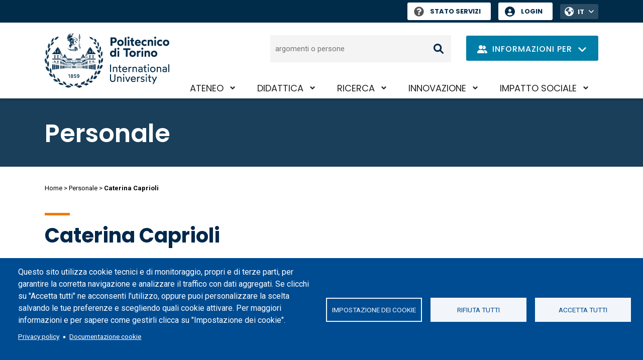

--- FILE ---
content_type: text/html; charset=UTF-8
request_url: https://www.polito.it/personale?p=039126
body_size: 26997
content:
<!DOCTYPE html>
<html lang="it" dir="ltr" prefix="og: https://ogp.me/ns#">
  <head>
    <meta charset="utf-8" />
<script async src="https://www.googletagmanager.com/gtag/js?id=G-6ZZ385J70T"></script>
<script>window.dataLayer = window.dataLayer || [];function gtag(){dataLayer.push(arguments)};gtag("js", new Date());gtag("set", "developer_id.dMDhkMT", true);gtag("config", "G-6ZZ385J70T", {"groups":"default","page_placeholder":"PLACEHOLDER_page_location","allow_ad_personalization_signals":false});</script>
<script>var _paq = _paq || [];(function(){var u=(("https:" == document.location.protocol) ? "https://ingestion.webanalytics.italia.it/" : "http://ingestion.webanalytics.italia.it/");_paq.push(["setSiteId", "wR0mVV93xE"]);_paq.push(["setTrackerUrl", u+"matomo.php"]);_paq.push(["setDoNotTrack", 1]);if (!window.matomo_search_results_active) {_paq.push(["trackPageView"]);}_paq.push(["setIgnoreClasses", ["no-tracking","colorbox"]]);_paq.push(["enableLinkTracking"]);var d=document,g=d.createElement("script"),s=d.getElementsByTagName("script")[0];g.type="text/javascript";g.defer=true;g.async=true;g.src=u+"matomo.js";s.parentNode.insertBefore(g,s);})();</script>
<link rel="canonical" href="https://www.polito.it/personale?p=039126"/>
<link rel="shortlink" href="https://www.polito.it/node/1378?p=039126" />
<link rel="image_src" href="https://www.polito.it/themes/custom/polito/logo_meta.png" />
<meta property="og:site_name" content="Politecnico di Torino" />
<meta property="og:type" content="article" />
<meta property="og:url" content="https://www.polito.it/personale?p=039126" />
<meta property="og:title" content="Personale" />
<meta property="og:image" content="https://www.polito.it/themes/custom/polito/logo_meta.png" />
<meta property="og:updated_time" content="2024-08-28T09:34:00+0200" />
<meta property="article:published_time" content="2022-10-14T18:01:23+0200" />
<meta property="article:modified_time" content="2024-08-28T09:34:00+0200" />
<meta name="twitter:card" content="summary_large_image" />
<meta name="twitter:title" content="Personale" />
<meta name="twitter:image" content="https://www.polito.it/themes/custom/polito/logo_meta.png" />
<meta name="Generator" content="Drupal 10 (https://www.drupal.org)" />
<meta name="MobileOptimized" content="width" />
<meta name="HandheldFriendly" content="true" />
<meta name="viewport" content="width=device-width, initial-scale=1.0" />
<script type="application/ld+json">{
    "@context": "https://schema.org",
    "@graph": [
        {
            "@type": "Article",
            "headline": "Personale",
            "datePublished": "2022-10-14T18:01:23+0200",
            "dateModified": "2024-08-28T09:34:00+0200",
            "author": {
                "@type": "EducationalOrganization",
                "name": "Politecnico di Torino",
                "url": "https://www.polito.it/"
            },
            "publisher": {
                "@type": "EducationalOrganization",
                "name": "Politecnico di Torino",
                "url": "https://www.polito.it/"
            },
            "mainEntityOfPage": "https://www.polito.it/personale?p=039126"
        }
    ]
}</script>
<link rel="icon" href="/themes/custom/polito_customizations/favicon.ico" type="image/vnd.microsoft.icon" />
<link rel="alternate" hreflang="it" href="https://www.polito.it/personale" />
<link rel="alternate" hreflang="en" href="https://www.polito.it/en/staff" />

    <title>Caterina Caprioli | Politecnico di Torino</title>
    <link rel="stylesheet" media="all" href="/sites/default/files/css/css_BeSkhwJYQlc51JtXKQfCH-RZdRgkTcE3C8Bo-alAJWY.css?delta=0&amp;language=it&amp;theme=polito_customizations&amp;include=eJxtjlEKwzAMQy_UNUcqbmJSr04cbGeQnn4blK2MfQmehCQb5ljCCoZTEyaXkFlW4Jv5YKr5pIs5qKPu5NfwFRc0g4w2RVEMVbQA0_FJxm4uhQ5wkmq_K1FkJ7Rw6t10fluvNoYh3ZdEFuWBOoJUjMJTA4Ws0DYLSXsDnr9k7rX1lck2TH-eVkn4BItnY5E" />
<link rel="stylesheet" media="all" href="/sites/default/files/css/css_bge7Caw4esqhx-gRy6l1STOBTrvacHLSJFW2rKrKCb0.css?delta=1&amp;language=it&amp;theme=polito_customizations&amp;include=eJxtjlEKwzAMQy_UNUcqbmJSr04cbGeQnn4blK2MfQmehCQb5ljCCoZTEyaXkFlW4Jv5YKr5pIs5qKPu5NfwFRc0g4w2RVEMVbQA0_FJxm4uhQ5wkmq_K1FkJ7Rw6t10fluvNoYh3ZdEFuWBOoJUjMJTA4Ws0DYLSXsDnr9k7rX1lck2TH-eVkn4BItnY5E" />
<link rel="stylesheet" media="all" href="/themes/custom/polito/dist/main.css?t8vjgs" />
<link rel="stylesheet" media="all" href="/sites/default/files/css/css_rqvyMNBo4habr_tBy8iYscUqbp38lGRsM471otDX3T0.css?delta=3&amp;language=it&amp;theme=polito_customizations&amp;include=eJxtjlEKwzAMQy_UNUcqbmJSr04cbGeQnn4blK2MfQmehCQb5ljCCoZTEyaXkFlW4Jv5YKr5pIs5qKPu5NfwFRc0g4w2RVEMVbQA0_FJxm4uhQ5wkmq_K1FkJ7Rw6t10fluvNoYh3ZdEFuWBOoJUjMJTA4Ws0DYLSXsDnr9k7rX1lck2TH-eVkn4BItnY5E" />
<link rel="stylesheet" media="all" href="/themes/custom/polito_customizations/css/customizations.css?t8vjgs" />

    
  </head>
  <body class="path-node page-node-type-page">
        <a href="#main-content" class="visually-hidden focusable skip-link">
      <span data-nosnippet>
        Salta al contenuto principale
      </span>
    </a>
    
      <div class="dialog-off-canvas-main-canvas" data-off-canvas-main-canvas>
    
<div id="pol-header-print">
  <div class="container">
    <div class="img-box">
      <img src="/themes/custom/polito_customizations/polito_logo_desktop.svg?v=1764328516" alt="Politecnico di Torino logo" />
    </div>
  </div>
</div>

<div class="layout-container" id="layout-container">

  <div data-nosnippet id="pol-header">
    
  <div class="region region-secondary-menu" role="toolbar">
    <div class="container">
      <div class="row">
        <div class="col-12 pol-region--secondary-menu">
                    <div class="pol-flashtop">
                      </div>
          <div class="pol-region--secondary-menuwrap">
                          <div class="polito-status">
                <a href="https://status.polito.it/" aria-label="Stato Servizi" title="Stato Servizi"><span role="img" class="pol-status-unknown" aria-label="Stato servizi sconosciuto"></span>Stato Servizi</a>
              </div>
                        <nav role="navigation" aria-label="login" class="block block-menu navigation menu--header">
            
  <h2 class="visually-hidden">Header</h2>
  

        
              <ul class="menu">
                    <li class="menu-item">
        <a href="https://idp.polito.it/home">Login</a>
              </li>
        </ul>
  


  </nav>
<div class="language-switcher-language-url block block-language block-language-blocklanguage-interface" role="navigation">
  
    
      
<div class="pol-language-menu"><ul class="links">
              <li hreflang="it" data-drupal-link-query="{&quot;p&quot;:&quot;039126&quot;}" data-drupal-link-system-path="node/1378" class="is-active" aria-current="page">
                                                                                  <span class="language-first language-link">IT</span></li>        <li hreflang="en" data-drupal-link-query="{&quot;p&quot;:&quot;039126&quot;}" data-drupal-link-system-path="node/1378">
          <a href="/en/staff?p=039126" class="language-link" hreflang="en" data-drupal-link-query="{&quot;p&quot;:&quot;039126&quot;}" data-drupal-link-system-path="node/1378">EN</a></li></ul>
    <button class="btn btn-only-icon pol-trigger--language-menu" type="button" title="Apri/chiudi il menu delle lingue">
      <span class="visually-hidden">Apri/chiudi il menu delle lingue</span>
        <span class="icon__wrapper">
      <svg aria-hidden="true" class="icon icon--sprite-angle-down"  focusable="false" xmlns:xlink="http://www.w3.org/1999/xlink">
      <use xlink:href="#sprite-angle-down"></use>
  </svg>
</span>

    </button>
  </div>
  </div>

          </div>
        </div>
      </div>
    </div>
  </div>


    <header role="banner" class="pol-main-header">
          <div class="region region-header pol-region--header pol-logo-position-left">
    <div class="container">
      <div class="row">
        <div class="col pol-header--content">
                    <div id="block-polito-branding" class="block block-system block-system-branding-block">
  
    
      <div class="logo">
    <div id="site-logo">
                            <a href="/" rel="home" class="site-logo" aria-label="Politecnico di Torino homepage">
              <img class="logo-desktop" src="/themes/custom/polito_customizations/polito_logo_desktop.svg?v=1764328093" alt="Politecnico di Torino logo" />              <img class="logo-reduced" src="/themes/custom/polito_customizations/polito_logo_mobile.svg?v=1764328093" alt="Politecnico di Torino logo" />                              <img class="logo-mobile" src="/themes/custom/polito_customizations/polito_logo_mobile.svg?v=1764328093" alt="Logo del Politecnico di Torino" />
                            </a>
            </a>
    </div>
  </div>
  </div>

                        <div class="pol-header--menus-action--mobile">
      <div id="pol-trigger--menu">
        <div class="pol-trigger-menu--inner">
          <span></span>
          <span></span>
          <span></span>
        </div>
      </div>
    </div>
  
          <div class="pol-header--menus">
            <a href="#main-content" class="visually-hidden focusable skip-link">
              Salta al contenuto principale
            </a>
            <nav role="navigation" aria-labelledby="block-polito-main-menu-menu" id="block-polito-main-menu" class="block block-menu navigation menu--main">
            
  <h2 class="visually-hidden" id="block-polito-main-menu-menu">Navigazione principale</h2>
  

        

  <ul class="menu menu-level-0">
      
    <li class="menu-item menu-item--expanded">
              <div class="pol-main-nav--mobile">
                  <span>Ateneo</span>
                </div>
        <div class="pol-main-nav--desktop">
          <a href="/ateneo" title="Ateneo">Ateneo</a>
          <button aria-expanded="false" class="visually-hidden focusable pol-trigger-submenu-key">Attiva/disattiva il sotto-menu</button>
        </div>
                          

        
  <div class="menu_link_content menu-link-contentmain view-mode-default menu-dropdown menu-dropdown-0 menu-type-default">
          <div class="pol-menu-content-cta">
        <div class="pol-menu-content-cta--dropdown">
          
            <div class="field field--name-field-dropdown-title field--type-string field--label-hidden field__item">L&#039;Ateneo</div>
      
          
        </div>
                          <div class="pol-menu-content-cta--link-mobile"><a href="/ateneo">Vai alla pagina Ateneo</a></div>
              </div>
      <div class="pol-menu-content-menu">
        
  <ul class="menu menu-level-1">
      
    <li class="menu-item menu-item--collapsed">
              <a href="/ateneo/chi-siamo" title="Chi siamo">Chi siamo</a>
          </li>
      
    <li class="menu-item menu-item--collapsed">
              <a href="/ateneo/colpo-d-occhio" title="Colpo d&#039;occhio">Colpo d&#039;occhio</a>
          </li>
      
    <li class="menu-item menu-item--collapsed">
              <a href="/ateneo/strategia" title="Strategia">Strategia</a>
          </li>
      
    <li class="menu-item menu-item--collapsed">
              <a href="/ateneo/un-ateneo-internazionale" title="Un Ateneo internazionale">Un Ateneo internazionale</a>
          </li>
      
    <li class="menu-item menu-item--collapsed">
              <a href="/ateneo/parita-welfare-e-inclusione" title="Parità, welfare e inclusione">Parità, welfare e inclusione</a>
          </li>
      
    <li class="menu-item menu-item--collapsed">
              <a href="/ateneo/campus-sostenibile" title="Campus sostenibile">Campus sostenibile</a>
          </li>
      
    <li class="menu-item menu-item--collapsed">
              <a href="/ateneo/career-hub" title="Career Hub">Career Hub</a>
          </li>
      
    <li class="menu-item menu-item--collapsed">
              <a href="/ateneo/lavora-e-collabora-con-noi" title="Lavora e collabora con noi">Lavora e collabora con noi</a>
          </li>
      
    <li class="menu-item menu-item--collapsed">
              <a href="/ateneo/qualita" title="Qualità">Qualità</a>
          </li>
      
    <li class="menu-item menu-item--collapsed">
              <a href="/ateneo/comunicazione-e-ufficio-stampa" title="Comunicazione e ufficio stampa">Comunicazione e ufficio stampa</a>
          </li>
      
    <li class="menu-item menu-item--collapsed">
              <a href="/ateneo/sostieni-il-politecnico" title="Sostieni il Politecnico">Sostieni il Politecnico</a>
          </li>
    </ul>



      </div>
      </div>
  


                  </li>
      
    <li class="menu-item menu-item--expanded">
              <div class="pol-main-nav--mobile">
                  <span>Didattica</span>
                </div>
        <div class="pol-main-nav--desktop">
          <a href="/didattica" title="Didattica">Didattica</a>
          <button aria-expanded="false" class="visually-hidden focusable pol-trigger-submenu-key">Attiva/disattiva il sotto-menu</button>
        </div>
                          

        
  <div class="menu_link_content menu-link-contentmain view-mode-default menu-dropdown menu-dropdown-0 menu-type-default">
          <div class="pol-menu-content-cta">
        <div class="pol-menu-content-cta--dropdown">
          
            <div class="field field--name-field-dropdown-title field--type-string field--label-hidden field__item">La Didattica</div>
      
          
        </div>
                          <div class="pol-menu-content-cta--link-mobile"><a href="/didattica">Vai alla pagina Didattica</a></div>
              </div>
      <div class="pol-menu-content-menu">
        
  <ul class="menu menu-level-1">
      
    <li class="menu-item menu-item--collapsed">
              <a href="/didattica/iscriversi-studiare-laurearsi" title="Iscriversi, studiare, laurearsi">Iscriversi, studiare, laurearsi</a>
          </li>
      
    <li class="menu-item">
              <a href="/didattica/corsi-di-laurea" title="Corsi di laurea">Corsi di laurea</a>
          </li>
      
    <li class="menu-item">
              <a href="/didattica/corsi-di-laurea-magistrale" title="Corsi di laurea magistrale">Corsi di laurea magistrale</a>
          </li>
      
    <li class="menu-item menu-item--collapsed">
              <a href="/didattica/dottorato-di-ricerca-e-scuola-di-specializzazione" title="Dottorato di ricerca e Scuola di specializzazione">Dottorato di ricerca e Scuola di specializzazione</a>
          </li>
      
    <li class="menu-item menu-item--collapsed">
              <a href="/didattica/master-e-formazione-permanente" title="Master e formazione permanente">Master e formazione permanente</a>
          </li>
      
    <li class="menu-item menu-item--collapsed">
              <a href="/didattica/studenti-internazionali" title="Studenti internazionali">Studenti internazionali</a>
          </li>
      
    <li class="menu-item menu-item--collapsed">
              <a href="/didattica/servizi-e-vita-al-politecnico" title="Servizi e vita al Politecnico">Servizi e vita al Politecnico</a>
          </li>
      
    <li class="menu-item menu-item--collapsed">
              <a href="/didattica/didattica-attitudinale" title="Didattica attitudinale">Didattica attitudinale</a>
          </li>
      
    <li class="menu-item menu-item--collapsed">
              <a href="/didattica/teaching-lab" title="Teaching Lab">Teaching Lab</a>
          </li>
      
    <li class="menu-item menu-item--collapsed">
              <a href="/didattica/qualita-della-formazione" title="Qualità della Formazione">Qualità della Formazione</a>
          </li>
    </ul>



      </div>
      </div>
  


                  </li>
      
    <li class="menu-item menu-item--expanded">
              <div class="pol-main-nav--mobile">
                  <span>Ricerca</span>
                </div>
        <div class="pol-main-nav--desktop">
          <a href="/ricerca" title="Ricerca">Ricerca</a>
          <button aria-expanded="false" class="visually-hidden focusable pol-trigger-submenu-key">Attiva/disattiva il sotto-menu</button>
        </div>
                          

        
  <div class="menu_link_content menu-link-contentmain view-mode-default menu-dropdown menu-dropdown-0 menu-type-default">
          <div class="pol-menu-content-cta">
        <div class="pol-menu-content-cta--dropdown">
          
            <div class="field field--name-field-dropdown-title field--type-string field--label-hidden field__item">La Ricerca</div>
      
          
        </div>
                          <div class="pol-menu-content-cta--link-mobile"><a href="/ricerca">Vai alla pagina Ricerca</a></div>
              </div>
      <div class="pol-menu-content-menu">
        
  <ul class="menu menu-level-1">
      
    <li class="menu-item menu-item--collapsed">
              <a href="/ricerca/una-ricerca-integrata" title="Una ricerca integrata">Una ricerca integrata</a>
          </li>
      
    <li class="menu-item menu-item--collapsed">
              <a href="/ricerca/luoghi" title="Luoghi">Luoghi</a>
          </li>
      
    <li class="menu-item menu-item--collapsed">
              <a href="/ricerca/finanziamenti-per-la-ricerca" title="Finanziamenti per la ricerca">Finanziamenti per la ricerca</a>
          </li>
      
    <li class="menu-item menu-item--collapsed">
              <a href="/ricerca/risultati" title="Risultati">Risultati</a>
          </li>
      
    <li class="menu-item menu-item--collapsed">
              <a href="/ricerca/principi-e-policy" title="Principi e policy">Principi e policy</a>
          </li>
      
    <li class="menu-item">
              <a href="/ricerca/eventi-e-opportunita" title="Eventi e opportunità">Eventi e opportunità</a>
          </li>
      
    <li class="menu-item">
              <a href="/ricerca/orizzonti-magazine" title="Orizzonti magazine">Orizzonti magazine</a>
          </li>
      
    <li class="menu-item">
              <a href="/ateneo/lavora-e-collabora-con-noi/percorsi-e-carriere-di-ricerca" title="Percorsi e carriere di ricerca">Percorsi e carriere di ricerca</a>
          </li>
      
    <li class="menu-item">
              <a href="/ateneo/qualita/qualita-della-ricerca" title="Qualità della ricerca">Qualità della ricerca</a>
          </li>
    </ul>



      </div>
      </div>
  


                  </li>
      
    <li class="menu-item menu-item--expanded">
              <div class="pol-main-nav--mobile">
                  <span>Innovazione</span>
                </div>
        <div class="pol-main-nav--desktop">
          <a href="/innovazione" title="Innovazione">Innovazione</a>
          <button aria-expanded="false" class="visually-hidden focusable pol-trigger-submenu-key">Attiva/disattiva il sotto-menu</button>
        </div>
                          

        
  <div class="menu_link_content menu-link-contentmain view-mode-default menu-dropdown menu-dropdown-0 menu-type-default">
          <div class="pol-menu-content-cta">
        <div class="pol-menu-content-cta--dropdown">
          
            <div class="field field--name-field-dropdown-title field--type-string field--label-hidden field__item">L&#039;Innovazione</div>
      
          
        </div>
                          <div class="pol-menu-content-cta--link-mobile"><a href="/innovazione">Vai alla pagina Innovazione</a></div>
              </div>
      <div class="pol-menu-content-menu">
        
  <ul class="menu menu-level-1">
      
    <li class="menu-item menu-item--collapsed">
              <a href="/innovazione/sistema-del-trasferimento-tecnologico" title="Sistema del Trasferimento Tecnologico">Sistema del Trasferimento Tecnologico</a>
          </li>
      
    <li class="menu-item menu-item--collapsed">
              <a href="/innovazione/relazioni-con-le-aziende" title="Relazioni con le aziende">Relazioni con le aziende</a>
          </li>
      
    <li class="menu-item menu-item--collapsed">
              <a href="/innovazione/dalla-ricerca-al-mercato" title="Dalla ricerca al mercato">Dalla ricerca al mercato</a>
          </li>
      
    <li class="menu-item menu-item--collapsed">
              <a href="/innovazione/formazione-all-imprenditorialita" title="Formazione all&#039;imprenditorialità">Formazione all&#039;imprenditorialità</a>
          </li>
      
    <li class="menu-item">
              <a href="/ateneo/qualita/qualita-della-terza-missioneimpatto-sociale" title="Qualità della Terza Missione">Qualità della Terza Missione</a>
          </li>
    </ul>



      </div>
      </div>
  


                  </li>
      
    <li class="menu-item menu-item--expanded">
              <div class="pol-main-nav--mobile">
                  <span>Impatto sociale</span>
                </div>
        <div class="pol-main-nav--desktop">
          <a href="/impatto-sociale" title="Impatto sociale">Impatto sociale</a>
          <button aria-expanded="false" class="visually-hidden focusable pol-trigger-submenu-key">Attiva/disattiva il sotto-menu</button>
        </div>
                          

        
  <div class="menu_link_content menu-link-contentmain view-mode-default menu-dropdown menu-dropdown-0 menu-type-default">
          <div class="pol-menu-content-cta">
        <div class="pol-menu-content-cta--dropdown">
          
            <div class="field field--name-field-dropdown-title field--type-string field--label-hidden field__item">L&#039;impatto sociale</div>
      
          
        </div>
                          <div class="pol-menu-content-cta--link-mobile"><a href="/impatto-sociale">Vai alla pagina Impatto sociale</a></div>
              </div>
      <div class="pol-menu-content-menu">
        
  <ul class="menu menu-level-1">
      
    <li class="menu-item menu-item--collapsed">
              <a href="/impatto-sociale/polito-per-il-sociale" title="PoliTO per il Sociale">PoliTO per il Sociale</a>
          </li>
      
    <li class="menu-item">
              <a href="/ateneo/campus-sostenibile/monitoraggio/agenda-2030-polito" title="Agenda 2030">Agenda 2030</a>
          </li>
      
    <li class="menu-item">
              <a href="/didattica/iscriversi-studiare-laurearsi/dopo-la-laurea/alumni" title="Alumni">Alumni</a>
          </li>
      
    <li class="menu-item menu-item--collapsed">
              <a href="/impatto-sociale/cultura" title="Cultura">Cultura</a>
          </li>
      
    <li class="menu-item">
              <a href="/impatto-sociale/biennale-tecnologia" title="Biennale Tecnologia">Biennale Tecnologia</a>
          </li>
      
    <li class="menu-item menu-item--collapsed">
              <a href="/impatto-sociale/biblioteche-di-ateneo" title="Biblioteche di Ateneo">Biblioteche di Ateneo</a>
          </li>
      
    <li class="menu-item menu-item--collapsed">
              <a href="/impatto-sociale/centro-studi-theseus" title="Centro Studi Theseus">Centro Studi Theseus</a>
          </li>
      
    <li class="menu-item menu-item--collapsed">
              <a href="/impatto-sociale/prometeo-tech-cultures" title="Prometeo - Tech Cultures">Prometeo - Tech Cultures</a>
          </li>
      
    <li class="menu-item">
              <a href="/impatto-sociale/masterplan" title="Masterplan">Masterplan</a>
          </li>
      
    <li class="menu-item">
              <a href="/ateneo/qualita/qualita-della-terza-missioneimpatto-sociale" title="Qualità della Terza Missione">Qualità della Terza Missione</a>
          </li>
    </ul>



      </div>
      </div>
  


                  </li>
    </ul>


  </nav>

            <div class="pol-header--menus-action">
                            <div class="pol-searchbar">
                <form role="search" aria-label="Cerca argomenti o persone" action="/cerca">
                  <label for="q1" class="visually-hidden">Cerca</label>
                  <input type="text" id="q1" name="q" class="search" autocomplete="off" placeholder="argomenti o persone">
                  <input type="submit" name="submit" class="submit" value="Cerca">
                </form>
              </div>
              <div class="pol-searchbar-sticky">
                <div id="lens">
                  <button aria-label="Cerca" onclick="document.getElementsByClassName('pol-search-trigger')[0].style['display'] = 'block'; document.getElementById('q2').focus({focusVisible: true}); document.getElementById('lens').style['display'] = 'none'; document.getElementById('xclose').style['display'] = 'block';">
                      <span class="icon__wrapper">
      <svg aria-hidden="true" class="icon icon--sprite-search"  focusable="false" xmlns:xlink="http://www.w3.org/1999/xlink">
      <use xlink:href="#sprite-search"></use>
  </svg>
</span>

                  </button>
                </div>
                <div id="xclose">
                  <button aria-label="Chiudi" onclick="document.getElementsByClassName('pol-search-trigger')[0].style['display'] = 'none'; document.getElementById('xclose').style['display'] = 'none'; document.getElementById('lens').style['display'] = 'block';">
                      <span class="icon__wrapper">
      <svg aria-hidden="true" class="icon icon--sprite-close"  focusable="false" xmlns:xlink="http://www.w3.org/1999/xlink">
      <use xlink:href="#sprite-close"></use>
  </svg>
</span>

                  </button>
                </div>
                <div class="pol-search-trigger">
                  <div class="pol-search-cont">
                    <form role="search" aria-label="Cerca argomenti o persone" action="/cerca">
                      <label for="q2" class="visually-hidden">Cerca</label>
                      <input type="text" id="q2" name="q" class="search" autocomplete="off" placeholder="argomenti o persone">
                      <input type="submit" name="submit" class="submit" value="Cerca">
                    </form>
                  </div>
                </div>
              </div>
                                          <div class="dropdown pol-info--dropdown" style="padding-top:1px;">
                <button class="btn btn-dropdown dropdown-toggle" type="button" id="dropdown-info" data-bs-toggle="dropdown" aria-expanded="false" title="Apri il menu dei profili utente">
                  <span class="pol-icon-persona" aria-hidden="true">  <span class="icon__wrapper">
      <svg aria-hidden="true" class="icon icon--sprite-user-group"  focusable="false" xmlns:xlink="http://www.w3.org/1999/xlink">
      <use xlink:href="#sprite-user-group"></use>
  </svg>
</span>
</span>
                  <span class="pol-drop-text pol-info-desktop">Informazioni per</span>
                  <span class="pol-drop-text pol-info-mobile">Info per</span>
                  <span class="pol-icon-arrow">  <span class="icon__wrapper">
      <svg aria-hidden="true" class="icon icon--sprite-angle-down"  focusable="false" xmlns:xlink="http://www.w3.org/1999/xlink">
      <use xlink:href="#sprite-angle-down"></use>
  </svg>
</span>
</span>
                  <span class="pol-icon-close">  <span class="icon__wrapper">
      <svg aria-hidden="true" class="icon icon--sprite-close"  focusable="false" xmlns:xlink="http://www.w3.org/1999/xlink">
      <use xlink:href="#sprite-close"></use>
  </svg>
</span>
</span>
                </button>
                <ul class="dropdown-menu" aria-labelledby="dropdown-info">
                                      <li><a class="dropdown-item" href="/persona/aspiranti-studenti" title="Aspiranti studenti">Aspiranti studenti</a></li>
                                      <li><a class="dropdown-item" href="/persona/studenti" title="Studenti">Studenti</a></li>
                                      <li><a class="dropdown-item" href="/persona/studenti-internazionali" title="Studenti internazionali">Studenti internazionali</a></li>
                                      <li><a class="dropdown-item" href="/persona/laureate-e-laureati" title="Laureate e laureati">Laureate e laureati</a></li>
                                      <li><a class="dropdown-item" href="/persona/dottorande-e-dottorandi" title="Dottorande e dottorandi">Dottorande e dottorandi</a></li>
                                      <li><a class="dropdown-item" href="/persona/personale-docente-e-di-ricerca" title="Personale docente e di ricerca">Personale docente e di ricerca</a></li>
                                      <li><a class="dropdown-item" href="/persona/personale-tab" title="Personale TAB">Personale TAB</a></li>
                                      <li><a class="dropdown-item" href="/persona/enti-e-imprese" title="Enti e imprese">Enti e imprese</a></li>
                                  </ul>
              </div>
                            <div class="pol-user-menu--mobile">
                <nav role="navigation" aria-label="login" class="block block-menu navigation menu--header">
            
  <h2 class="visually-hidden">Header</h2>
  

        
              <ul class="menu">
                    <li class="menu-item">
        <a href="https://idp.polito.it/home">Login</a>
              </li>
        </ul>
  


  </nav>

                <div class="language-switcher-language-url block block-language block-language-blocklanguage-interface" role="navigation">
  
    
      
<div class="pol-language-menu"><ul class="links">
              <li hreflang="it" data-drupal-link-query="{&quot;p&quot;:&quot;039126&quot;}" data-drupal-link-system-path="node/1378" class="is-active" aria-current="page">
                                                                                  <span class="language-first language-link">IT</span></li>        <li hreflang="en" data-drupal-link-query="{&quot;p&quot;:&quot;039126&quot;}" data-drupal-link-system-path="node/1378">
          <a href="/en/staff?p=039126" class="language-link" hreflang="en" data-drupal-link-query="{&quot;p&quot;:&quot;039126&quot;}" data-drupal-link-system-path="node/1378">EN</a></li></ul>
    <button class="btn btn-only-icon pol-trigger--language-menu" type="button" title="Apri/chiudi il menu delle lingue">
      <span class="visually-hidden">Apri/chiudi il menu delle lingue</span>
        <span class="icon__wrapper">
      <svg aria-hidden="true" class="icon icon--sprite-angle-down"  focusable="false" xmlns:xlink="http://www.w3.org/1999/xlink">
      <use xlink:href="#sprite-angle-down"></use>
  </svg>
</span>

    </button>
  </div>
  </div>

              </div>
              <div class="break" style="flex-basis:100%; height:5px;"></div>
                            <div class="pol-searchbar-mobile">
                <div>
                  <form role="search" aria-label="Cerca argomenti o persone" action="/cerca">
                    <label for="q3" class="visually-hidden">Cerca</label>
                    <input type="text" id="q3" name="q" class="search" autocomplete="off" placeholder="argomenti o persone">
                    <input type="submit" name="submit" class="submit" value="Cerca">
                  </form>
                </div>
              </div>
                          </div>
          </div>
        </div>
      </div>
    </div>
    
  </div>

    </header>

    
  </div>

    <div class="region region-highlighted">
    <div data-drupal-messages-fallback class="hidden"></div>
<div id="block-pageheader" class="block block-polito-ui block-polito-page-header-block">
  
    
      
<div  class="pol-header-block">
  <div class="container">
    <div class="row">
      <div class="col-12 pol-header-block--heading">
                  <div class="title--heading">
                                Personale
                    </div>
                      </div>
    </div>

            <div class="row">
          <div data-nosnippet class="col-12 pol-header-block--menu" role="navigation" aria-label="Sotto-menu">
            <a href="#block-polito-content" class="visually-hidden focusable skip-link">
              Salta al contenuto principale
            </a>
            <ul>
                        </ul>
          </div>
        </div>
    
  </div>
</div>

  </div>

  </div>


    <div class="region region-breadcrumb">
    <div id="block-polito-breadcrumbs" class="block block-system block-system-breadcrumb-block">
  
    
        <div data-nosnippet class="container">
    <div class="row">
      <div class="col-12">
        <nav class="breadcrumb" role="navigation" aria-labelledby="system-breadcrumb">
          <h2 id="system-breadcrumb" class="visually-hidden">Briciole di pane</h2>
          <ol>
                      <li>
                              <a href="/">Home</a>
                          </li>
                      <li>
                              <a href="/personale">Personale</a>
                          </li>
                      <li>
                              Caterina Caprioli
                          </li>
                    </ol>
        </nav>
      </div>
    </div>
  </div>

  </div>

  </div>


  

  <main role="main">
    <a id="main-content" tabindex="-1"></a>                      <div class="layout-content">
                                      <div class="region region-content">
    <div id="block-titolodellapagina" class="block block-core block-page-title-block">
  <div class="container">
    <div class="row">
      
            
              
  <h1 class="page-title">Caterina Caprioli</h1>


          </div>
  </div>
</div>
<div id="block-polito-content" class="block block-system block-system-main-block">
  
    
      
<article class="node node--type-page node--view-mode-full">

  
    

  
  <div class="node__content">
      <div class="layout layout--onecol">
    <div  class="layout__region layout__region--content">
      
<div class="field field--name-field-basic-contents field--type-entity-reference-revisions field--label-hidden">
			    <div class="paragraph paragraph--type--legacy-application paragraph--view-mode--default">
        <a class="anchor" name="par_3392"></a>
          <div class="container">
  <div class="pol-legacyapp pol-legacyapp_default">
    <div class="row">
              <div class="col d-flex flex-column flex-lg-row align-items-lg-center justify-content-between">
        <div class="pol-legacyapp--content">
          
            <div class="field field--name-field-legacy-app field--type-legacy-app field--label-hidden field__item"><div class="personal_page">
  <div class="row"> <div class="layout-sidebar-second pol-has-side--content"> <section class="scheda" data-matricola="039126"> <section class="foto"> <img src="https://mypoli.polito.it/_library/image_pub.asp?matricola=039126" alt="Foto di Caterina Caprioli"> </section> <section class="dettagli"> <h2> Ricercatrice a tempo determinato Legge 240/10 art.24-A <br><a href="http://www.dist.polito.it/" target="_blank">Dipartimento Interateneo di Scienze, Progetto e Politiche del Territorio (DIST)</a> </h2> <ul class="contatti"> <li> <svg><use href="#sprite-phone"></use></svg> <a href="tel:+390110905190">+39 0110905190</a> / 5190 <!-- --> </li> <li class="email"> <svg><use href="#sprite-mail"></use></svg> <a href="mailto:caterina.caprioli@polito.it">caterina.caprioli@polito.it</a> </li> <li class="altricontatti"> <a href="https://orcid.org/0000-0002-1277-4682" title="Apri il profilo ORCID"> <svg><use href="#sprite-orcid"></use></svg> </a> <a href="https://www.scopus.com/authid/detail.uri?authorId=57209981157" title="Apri il profilo Scopus"> <svg><use href="#sprite-scopus"></use></svg> </a> <a href="https://www.webofscience.com/wos/author/rid/AAY-5531-2021" title="Apri il profilo WoS"> <svg><use href="#sprite-wos"></use></svg> </a> <a href="https://scholar.google.com/citations?user=gOWWK1IAAAAJ&amp;hl" title="Apri il profilo Google Scholar"> <svg><use href="#sprite-google_scholar"></use></svg> </a> <a href="https://www.researchgate.net/profile/Caterina-Caprioli?ev=hdr_xprf" title="Apri il profilo ResearchGate"> <svg><use href="#sprite-researchgate"></use></svg> </a> <a href="https://www.linkedin.com/in/caterina-caprioli-6504631ab" title="Apri il profilo LinkedIn"> <svg><use href="#sprite-linkedin"></use></svg> </a> </li> </ul> </section> </section> <section class="sezione"> <h2><a name="profilo">Profilo</a></h2> <section class="sottosezione"> <h3>Keywords</h3> <section> <article class="tag">Environmental assessment</article> <article class="tag">Mixed-method approach</article> <article class="tag">Multi-agent systems (mas)</article> <article class="tag">Multicriteria analysis</article> <article class="tag">Project and planning evalutation</article> <article class="tag">Spatial decision support systems (sdss)</article> <article class="tag">Strategic assessment</article> <article class="tag">Sustainable development</article> </section> </section> <section class="sottosezione"> <h3>Settore scientifico discliplinare</h3> <section> CEAR-03/C - Estimo e valutazione<br> (Area 0008 - Ingegneria civile ed architettura) </section> </section> <section class="sottosezione"> <h3>Linee di ricerca</h3> <section> <ul class="max5"> <li>Analisi multicriteri spaziali a supporto della pianificazione urbana e territoriale</li> <li>Approcci misti per la valutazione dei servizi ecosistemici</li> <li>Metodi quali e quantitativi a supporto dei Piani di Gestione dei siti UNESCO</li> <li>Modelli dinamici e co-partecipativi per la trasformazione urbana</li> <li>Modelli edonici e multi-agente per lo studio di fenomeni di green gentrification</li> </ul> </section> </section> <section class="sottosezione"> <h3>Competenze</h3> <section> <h4>Settori <abbr title="European Research Council">ERC</abbr></h4> <article class="tag">SH7_7 - Cities; urban, regional and rural studies</article> <article class="tag">SH1_8 - Econometrics, game theory, decision theory</article> <article class="tag">SH7_6 - Environmental and climate change, societal impact and policy</article> <article class="tag">SH7_10 - GIS, spatial analysis; digital geography</article> <article class="tag">SH7_8 - Land use and planning</article> <article class="tag">SH7_5 - Sustainability sciences, environment and resources, ecosystem services</article> <h4><abbr title="Obiettivi di Sviluppo Sostenibile (Sustainable Development Goals)">SDG</abbr></h4> <article class="tag">Goal 7: Affordable and clean energy</article> <article class="tag">Goal 11: Sustainable cities and communities</article> <article class="tag">Goal 12: Responsible consumption and production</article> <article class="tag">Goal 13: Climate action</article> <article class="tag">Goal 15: Life on land</article> </section> </section> </section> <section class="sezione"> <h2><a name="didattica">Didattica</a></h2> <section class="sottosezione"> <h3>Collegi dei Corsi di Studio</h3> <section> <ul> <li> <a href="https://www.polito.it/collegi/CL016">Collegio di Architettura e Design</a>. <em>Componente</em> </li> <li> <a href="https://www.polito.it/collegi/CL015">Collegio di Pianificazione e Progettazione</a>. <em>Componente invitato</em> </li> </ul> </section> </section> <section class="sottosezione"> <h3>Insegnamenti</h3> <section> <h4>Dottorato di ricerca</h4> <ul class="solo-correnti"> <li class="corrente"> <a href="https://didattica.polito.it/pls/portal30/sviluppo.guide.visualizza?p_cod_ins=02RGKRS&amp;p_a_acc=2026">Multicriteria analysis and strategic assessment</a>. A.A. 2025/26, URBAN AND REGIONAL DEVELOPMENT. <em>Collaboratore del corso</em> </li> </ul> <h4>Corso di laurea magistrale</h4> <ul class="solo-correnti"> <li class="corrente"> <a href="https://didattica.polito.it/pls/portal30/sviluppo.guide.visualizza?p_cod_ins=01GZVQA&amp;p_a_acc=2026">Pianificare il paesaggio e l'ambiente (Atelier) (modulo di Estimo ambientale)</a>. A.A. 2025/26, PIANIFICAZIONE URBANISTICA E TERRITORIALE. <em>Collaboratore del corso</em> </li> <li class="corrente"> <a href="https://didattica.polito.it/pls/portal30/sviluppo.guide.visualizza?p_cod_ins=03QLYWI&amp;p_a_acc=2026">Architecture and urban economics (modulo di Real Estate Appraisal)</a>. A.A. 2025/26, ARCHITETTURA COSTRUZIONE CITTA'. <em>Collaboratore del corso</em> </li> <li class="passato"> <a href="https://didattica.polito.it/pls/portal30/sviluppo.guide.visualizza?p_cod_ins=03QLYPQ&amp;p_a_acc=2025">Architecture and urban economics (modulo di Real Estate Appraisal)</a>. A.A. 2024/25, ARCHITETTURA COSTRUZIONE CITTA'. <em>Collaboratore del corso</em> </li> <li class="passato"> <a href="https://didattica.polito.it/pls/portal30/sviluppo.guide.visualizza?p_cod_ins=01GZVQA&amp;p_a_acc=2025">Pianificare il paesaggio e l'ambiente (Atelier) (modulo di Estimo ambientale)</a>. A.A. 2024/25, PIANIFICAZIONE URBANISTICA E TERRITORIALE. <em>Collaboratore del corso</em> </li> <li class="passato"> <a href="https://didattica.polito.it/pls/portal30/sviluppo.guide.visualizza?p_cod_ins=01VOVPQ&amp;p_a_acc=2024">Economic evaluation of projects</a>. A.A. 2023/24, ARCHITETTURA COSTRUZIONE CITTA'. <em>Collaboratore del corso</em> </li> <li class="passato"> <a href="https://didattica.polito.it/pls/portal30/sviluppo.guide.visualizza?p_cod_ins=01VOVPQ&amp;p_a_acc=2023">Economic evaluation of projects</a>. A.A. 2022/23, ARCHITETTURA COSTRUZIONE CITTA'. <em>Collaboratore del corso</em> </li> <li class="passato"> <a href="https://didattica.polito.it/pls/portal30/sviluppo.guide.visualizza?p_cod_ins=01RUTQA&amp;p_a_acc=2022">Pianificare il territorio e il paesaggio (Atelier) (modulo di Estimo ambientale)</a>. A.A. 2021/22, PIANIFICAZIONE TERRITORIALE, URBANISTICA E PAESAGGISTICO-AMBIENTALE. <em>Collaboratore del corso</em> </li> <li class="passato"> <a href="https://didattica.polito.it/pls/portal30/sviluppo.guide.visualizza?p_cod_ins=01QLYPQ&amp;p_a_acc=2021">Architecture and urban economics (modulo di Real Estate evaluation)</a>. A.A. 2020/21, ARCHITETTURA COSTRUZIONE CITTA'. <em>Collaboratore del corso</em> </li> </ul> <a class="mostra-nascondi-passati" href=""><span class="mostra">Mostra</span><span class="nascondi">Nascondi</span> A.A. passati</a> <h4>Corso di laurea di 1° livello</h4> <ul class="solo-correnti"> <li class="corrente"> <a href="https://didattica.polito.it/pls/portal30/sviluppo.guide.visualizza?p_cod_ins=03KZTPW&amp;p_a_acc=2026">Valutazioni di impatto ambientale</a>. A.A. 2025/26, PIANIFICAZIONE TERRITORIALE, URBANISTICA E PAESAGGISTICO-AMBIENTALE. <em>Collaboratore del corso</em> </li> <li class="corrente"> <a href="https://didattica.polito.it/pls/portal30/sviluppo.guide.visualizza?p_cod_ins=03NCZLH&amp;p_a_acc=2026">Valutazione economica del progetto</a>. A.A. 2025/26, DESIGN E COMUNICAZIONE. <em>Titolare del corso</em> </li> <li class="passato"> <a href="https://didattica.polito.it/pls/portal30/sviluppo.guide.visualizza?p_cod_ins=03KZTPW&amp;p_a_acc=2025">Valutazioni di impatto ambientale</a>. A.A. 2024/25, PIANIFICAZIONE TERRITORIALE, URBANISTICA E PAESAGGISTICO-AMBIENTALE. <em>Collaboratore del corso</em> </li> <li class="passato"> <a href="https://didattica.polito.it/pls/portal30/sviluppo.guide.visualizza?p_cod_ins=03KZTPW&amp;p_a_acc=2024">Valutazioni di impatto ambientale</a>. A.A. 2023/24, PIANIFICAZIONE TERRITORIALE, URBANISTICA E PAESAGGISTICO-AMBIENTALE. <em>Collaboratore del corso</em> </li> <li class="passato"> <a href="https://didattica.polito.it/pls/portal30/sviluppo.guide.visualizza?p_cod_ins=03KZTPW&amp;p_a_acc=2023">Valutazioni di impatto ambientale</a>. A.A. 2022/23, PIANIFICAZIONE TERRITORIALE, URBANISTICA E PAESAGGISTICO-AMBIENTALE. <em>Collaboratore del corso</em> </li> </ul> <a class="mostra-nascondi-passati" href=""><span class="mostra">Mostra</span><span class="nascondi">Nascondi</span> A.A. passati</a> </section> </section> </section> <section class="sezione"> <h2><a name="ricerca">Ricerca</a></h2> <section class="sottosezione"> <h3>Dottorandi</h3> <section> <ul class="max5"> <li> <a href="https://www.polito.it/personale/?p=062216"><strong>Francesca Biondi</strong></a>. Corso in <em>Urban And Regional Development</em> (41<sup>o</sup> ciclo, 2025-in corso) </li> <li> <a href="https://www.polito.it/personale/?p=070133"><strong>Sebastiano Barbieri</strong></a>. Corso in <em>Urban And Regional Development</em> (39<sup>o</sup> ciclo, 2023-in corso) </li> </ul> </section> </section> </section> <section class="sezione"> <h2><a name="pubblicazioni">Pubblicazioni</a></h2> <section class="sottosezione"> <h3> Pubblicazioni più recenti <a href="https://iris.polito.it/cris/rp/rp25432">Vedi tutte le pubblicazioni su Porto@Iris</a> </h3> <section> <ul class="max5 pubblicazioni"> <li class="pub-type-4"> Caprioli, Caterina; Dell'Anna, Federico; Fiermonte, Francesco (2026)<br><a href="https://iris.polito.it/handle/11583/3004977">An Integrated MCA–GIS Framework for Ground Mounted Solar Photovoltaic (GMPV) Site Selection: Methodological Proposal for the Italian Context</a>. In: Workshops of the International Conference on Computational Science and Its Applications, ICCSA 2025, Istanbul (Turkey), 2025, pp. 120-136. ISSN 0302-9743. ISBN: 9783031976445<br><em> Contributo in Atti di Convegno (Proceeding)</em> </li> <li class="pub-type-4"> Bottero, Marta; Mondini, Giulio; Barbieri, Sebastiano; Caprioli, Caterina; Dell'Anna, ... (2026)<br><a href="https://iris.polito.it/handle/11583/3004978">Participatory Strategies for Supporting Decision Making in Cultural Heritage Adaptive Reuse Interventions</a>. In: Workshops of the International Conference on Computational Science and Its Applications, ICCSA 2025, Istanbul (Turkey), 2025, pp. 234-247. ISSN 0302-9743. ISBN: 9783031976537<br><em> Contributo in Atti di Convegno (Proceeding)</em> </li> <li class="pub-type-2"> Bondonio, Piervincenzo; Bottero, Marta; Caprioli, Caterina; Dansero, Egidio; Della Sala, ... (2025)<br><a href="https://iris.polito.it/handle/11583/2999433">Guidelines for Planning Future Major Events</a>. In: Turin’s Olympic Legacy The 2006 Winter Games and the Piedmont Region / Della Sala V., Dansero E., Singapore, Palgrave Macmillan, pp. 129-134. ISBN: 9789819790630<br><em> Contributo in Volume</em> </li> <li class="pub-type-2"> Barbieri, Sebastiano; Bottero, Marta; Caprioli, Caterina (2025)<br><a href="https://iris.polito.it/handle/11583/3001880">Planning Tools and University Cities: How Can Urban Regeneration be Driven by Students’ Growth? the Case of the City of Turin</a>. In: Green Energy and Technology / S.N., Cham, Springer Science and Business Media Deutschland GmbH, pp. 85-99. ISBN: 9783031918940<br><em> Contributo in Volume</em> </li> <li class="pub-type-1"> <a href="https://iris.polito.it/retrieve/handle/11583/2999430/904455" class="download-allegato" title="Scarica il full-text" aria-label="Scarica il full-text"><svg><use xlink:href="#sprite-download"></use></svg></a> Caprioli, Caterina (2025)<br><a href="https://iris.polito.it/handle/11583/2999430">The integration of multi-agent system and multicriteria analysis for developing participatory planning alternatives in urban contexts</a>. In: ENVIRONMENTAL IMPACT ASSESSMENT REVIEW, vol. 113. ISSN 0195-9255<br><em> Contributo su Rivista</em> </li> </ul> </section> </section> </section> </div> <aside class="layout-sidebar-second pol-has-side--sidebar" role="complementary"> <nav class="pol-sidebar-menu"> <button class="btn btn-only-icon pol-trigger--sidebar_mobile" type="button" title="Apri il menu" aria-expanded="false"> Naviga questa sezione <span class="icon__wrapper"><svg><use xlink:href="#sprite-plus"></use></svg></span> </button> <ul class="menu sidebar-first-level pol-menu-level-0"> <li class="menu-item pol-menu-item menu-item--collapsed"> <a href="#profilo">Profilo</a> </li> <li class="menu-item pol-menu-item menu-item--collapsed"> <a href="#didattica">Didattica</a> </li> <li class="menu-item pol-menu-item menu-item--collapsed"> <a href="#ricerca">Ricerca</a> </li> <li class="menu-item pol-menu-item menu-item--collapsed"> <a href="#pubblicazioni">Pubblicazioni</a> </li> </ul> </nav> </aside> </div> 
</div>
</div>
      
        </div>
      </div>
    </div>
  </div>
</div>

      </div>

	</div>

    </div>
  </div>

  </div>

</article>

  </div>
<div id="block-cookiesui" class="block block-cookies block-cookies-ui-block" data-nosnippet>
  
    
        
<div id="cookiesjsr"></div>

  </div>

  </div>

                      </div>
        
    
  </main>

  <div id="pol-to-top" aria-hidden="true" title="Torna su">
    <svg xmlns="http://www.w3.org/2000/svg" width="20.001" height="12.914" viewBox="0 0 20.001 12.914" role="img" aria-labelledby="scroll_top">
      <title id="scroll_top">Torna su</title>
      <path fill="#ffffff" id="angle-up" d="M11.013,153.1l8.5,8.5a1.493,1.493,0,0,1,0,2.118L18.1,165.13a1.493,1.493,0,0,1-2.118,0l-6.03-6.017-6.023,6.023a1.493,1.493,0,0,1-2.118,0L.391,163.724a1.493,1.493,0,0,1,0-2.118l8.5-8.5A1.5,1.5,0,0,1,11.013,153.1Z" transform="translate(0.05 -152.662)"/>
    </svg>
  </div>

        <footer role="contentinfo">
      <div class="pol-footer">
  <div data-nosnippet class="pol-footer-top">

          <div class="pol-footer-left">
                  <p>Dal 1859 la nostra comunità studentesca cambia il mondo. Sostieni la sua idea di futuro.</p>
                          <a href="/node/6139" class="btn btn-secondary_v2"
    aria-label="Dona ora"
>
<span>Dona ora</span>
  <span class="icon__wrapper">
      <svg aria-hidden="true" class="icon icon--sprite-angle-right"  focusable="false" xmlns:xlink="http://www.w3.org/1999/xlink">
      <use xlink:href="#sprite-angle-right"></use>
  </svg>
</span>

</a>
        
      </div>
    
    <div class="pol-footer-right">
      <a href="#pol-subfooter" class="visually-hidden focusable skip-link">
        Salta alla sezione successiva
      </a>
      <nav role="navigation" aria-labelledby="block-piedipagina-menu" id="block-piedipagina" class="block block-menu navigation menu--footer">
            
  <h2 class="visually-hidden" id="block-piedipagina-menu">Piè di pagina</h2>
  

        
        <ul data-region="footer" class="menu pol-footer-menu--first">
                  <li class="menu-item menu-item--expanded">
                                    <ul class="menu">
                    <li class="menu-item">
                                                                          <a href="/contatti" data-drupal-link-system-path="node/1510">Contatti</a>
                                </li>
                <li class="menu-item">
                                                                          <a href="/mappe" data-drupal-link-system-path="node/11289">Mappe</a>
                                </li>
                <li class="menu-item">
                                                                          <a href="/ateneo/chi-siamo/salute-e-sicurezza-sul-lavoro/emergenza" data-drupal-link-system-path="node/10574">Emergenza</a>
                                </li>
                <li class="menu-item">
                                                                          <a href="/privacy" data-drupal-link-system-path="node/2455">Privacy</a>
                                </li>
      </ul>
    
              </li>
                <li class="menu-item menu-item--expanded">
                                    <ul class="menu">
                    <li class="menu-item">
                                                                          <a href="https://careers.polito.it/">Concorsi e selezioni</a>
                                </li>
                <li class="menu-item">
                                                                          <a href="https://www.swas.polito.it/services/gare/">Bandi di gara</a>
                                </li>
                <li class="menu-item">
                                                                          <a href="https://it.polito.it/">Servizi IT</a>
                                </li>
                <li class="menu-item">
                                                                          <a href="https://www.alumni.polito.it/">Alumni</a>
                                </li>
                <li class="menu-item">
                                                                          <a href="/ateneo/comunicazione-e-ufficio-stampa/newsletter" data-drupal-link-system-path="node/17053">Iscriviti alla newsletter</a>
                                </li>
      </ul>
    
              </li>
                <li class="menu-item menu-item--expanded">
                                    <ul class="menu">
                    <li class="menu-item">
                                                                          <a href="/amministrazione-trasparente" data-drupal-link-system-path="node/2461">Amministrazione trasparente</a>
                                </li>
                <li class="menu-item">
                                                                          <a href="https://titulus-polito.cineca.it/albo/">Albo online</a>
                                </li>
                <li class="menu-item">
                                                                          <a href="https://form.agid.gov.it/view/8a864bd0-9dd4-11f0-9ef1-015fc2c2228a">Dichiarazione di accessibilità</a>
                                </li>
                <li class="menu-item">
                                                                          <a href="#editCookieSettings">Impostazione dei cookie</a>
                                </li>
      </ul>
    
              </li>
                <li class="menu-item menu-item--expanded">
                                    <ul class="menu">
                    <li class="menu-item">
                                                                          <a href="https://apps.apple.com/it/app/polito-students/id6443913305" title="Scarica su App Store">
              <img src="/sites/default/files/2023-09/App_Store_it.png" alt="Scarica su App Store" />
            </a>
                                </li>
                <li class="menu-item">
                                                                          <a href="https://play.google.com/store/apps/details?id=it.polito.students" title="Disponibile su Google Play">
              <img src="/sites/default/files/2023-09/google-play-it.png" alt="Disponibile su Google Play" />
            </a>
                                </li>
      </ul>
    
              </li>
      </ul>
    


  </nav>

    </div>
  </div>
  <div class="pol-subfooter" id="pol-subfooter">
    <div class="pol-subfooter--wrap">
              <p>Politecnico di Torino | Corso Duca degli Abruzzi, 24 | 10129 Torino, ITALIA | P.IVA/C.F. 00518460019 | PEC <a href="mailto:politecnicoditorino@pec.polito.it">politecnicoditorino@pec.polito.it</a></p>
            <nav role="navigation" aria-label="Social menu"  class="block block-menu navigation menu--social">
            
  <h2 class="visually-hidden">Social</h2>
  

        
              <ul class="menu">
                          <li class="menu-item">
        <a href="https://www.facebook.com/politecnicotorino" title="Facebook">        Facebook   <span class="icon__wrapper">
      <svg aria-hidden="true" class="icon icon--sprite-facebook"  focusable="false" xmlns:xlink="http://www.w3.org/1999/xlink">
      <use xlink:href="#sprite-facebook"></use>
  </svg>
</span>

      </a>
              </li>
                      <li class="menu-item">
        <a href="https://twitter.com/#!/PoliTOnews" title="X-Twitter">        X-Twitter   <span class="icon__wrapper">
      <svg aria-hidden="true" class="icon icon--sprite-x-twitter"  focusable="false" xmlns:xlink="http://www.w3.org/1999/xlink">
      <use xlink:href="#sprite-x-twitter"></use>
  </svg>
</span>

      </a>
              </li>
                      <li class="menu-item">
        <a href="https://www.youtube.com/user/PoliTOvideo" title="Youtube">        Youtube   <span class="icon__wrapper">
      <svg aria-hidden="true" class="icon icon--sprite-youtube"  focusable="false" xmlns:xlink="http://www.w3.org/1999/xlink">
      <use xlink:href="#sprite-youtube"></use>
  </svg>
</span>

      </a>
              </li>
                      <li class="menu-item">
        <a href="https://www.linkedin.com/company/165510" title="Linkedin">        Linkedin   <span class="icon__wrapper">
      <svg aria-hidden="true" class="icon icon--sprite-linkedin"  focusable="false" xmlns:xlink="http://www.w3.org/1999/xlink">
      <use xlink:href="#sprite-linkedin"></use>
  </svg>
</span>

      </a>
              </li>
                      <li class="menu-item">
        <a href="https://www.instagram.com/politecnicoditorino" title="Instagram">        Instagram   <span class="icon__wrapper">
      <svg aria-hidden="true" class="icon icon--sprite-instagram"  focusable="false" xmlns:xlink="http://www.w3.org/1999/xlink">
      <use xlink:href="#sprite-instagram"></use>
  </svg>
</span>

      </a>
              </li>
                      <li class="menu-item">
        <a href="https://t.me/InfostudentiPoliTO" title="Telegram">        Telegram   <span class="icon__wrapper">
      <svg aria-hidden="true" class="icon icon--sprite-telegram"  focusable="false" xmlns:xlink="http://www.w3.org/1999/xlink">
      <use xlink:href="#sprite-telegram"></use>
  </svg>
</span>

      </a>
              </li>
                      <li class="menu-item">
        <a href="/ateneo/un-ateneo-internazionale/il-politecnico-nel-mondo/china-center/wechat" title="Wechat" data-drupal-link-system-path="node/1248">        Wechat   <span class="icon__wrapper">
      <svg aria-hidden="true" class="icon icon--sprite-wechat"  focusable="false" xmlns:xlink="http://www.w3.org/1999/xlink">
      <use xlink:href="#sprite-wechat"></use>
  </svg>
</span>

      </a>
              </li>
                      <li class="menu-item">
        <a href="http://www.ondequadre.polito.it/" title="OndeQuadre">        OndeQuadre   <span class="icon__wrapper">
      <svg aria-hidden="true" class="icon icon--sprite-ondequadre"  focusable="false" xmlns:xlink="http://www.w3.org/1999/xlink">
      <use xlink:href="#sprite-ondequadre"></use>
  </svg>
</span>

      </a>
              </li>
                      <li class="menu-item">
        <a href="https://www.tiktok.com/@politecnicotorino" title="Tiktok">        Tiktok   <span class="icon__wrapper">
      <svg aria-hidden="true" class="icon icon--sprite-tiktok"  focusable="false" xmlns:xlink="http://www.w3.org/1999/xlink">
      <use xlink:href="#sprite-tiktok"></use>
  </svg>
</span>

      </a>
              </li>
        </ul>
  


  </nav>

    </div>
  </div>
</div>
    </footer>
  
</div><script type="text/javascript">
  function marginheader() {
    var main = document.getElementById('layout-container');
    var head = document.getElementById('pol-header').getBoundingClientRect();
    newhead = head.height.toString();
    main.style.marginTop = newhead + "px";
  }

  window.addEventListener('resize', function(event) {
    marginheader()
  }, true);
  marginheader();
</script>

  </div>

    <span class="hidden"><svg xmlns="http://www.w3.org/2000/svg" xmlns:xlink="http://www.w3.org/1999/xlink" width="640" height="18431.682"><symbol class="svg-inline--fa fa-angle-down" id="sprite-angle-down" viewBox="0 0 384 512"><path d="M192 384c-8.188 0-16.38-3.125-22.62-9.375l-160-160c-12.5-12.5-12.5-32.75 0-45.25s32.75-12.5 45.25 0L192 306.8l137.4-137.4c12.5-12.5 32.75-12.5 45.25 0s12.5 32.75 0 45.25l-160 160C208.4 380.9 200.2 384 192 384z"/></symbol><use class="svg-inline--fa fa-angle-down" xlink:href="#sprite-angle-down" width="384" height="512"/><symbol class="svg-inline--fa fa-angle-left" id="sprite-angle-left" viewBox="0 0 256 512"><path d="M192 448c-8.188 0-16.38-3.125-22.62-9.375l-160-160c-12.5-12.5-12.5-32.75 0-45.25l160-160c12.5-12.5 32.75-12.5 45.25 0s12.5 32.75 0 45.25L77.25 256l137.4 137.4c12.5 12.5 12.5 32.75 0 45.25C208.4 444.9 200.2 448 192 448z"/></symbol><use class="svg-inline--fa fa-angle-left" xlink:href="#sprite-angle-left" y="512" width="256" height="512"/><symbol class="svg-inline--fa fa-angle-right" id="sprite-angle-right" viewBox="0 0 256 512"><path d="M64 448c-8.188 0-16.38-3.125-22.62-9.375-12.5-12.5-12.5-32.75 0-45.25L178.8 256 41.38 118.6c-12.5-12.5-12.5-32.75 0-45.25s32.75-12.5 45.25 0l160 160c12.5 12.5 12.5 32.75 0 45.25l-160 160C80.38 444.9 72.19 448 64 448z"/></symbol><use class="svg-inline--fa fa-angle-right" xlink:href="#sprite-angle-right" y="1024" width="256" height="512"/><symbol class="svg-inline--fa fa-angle-up" id="sprite-angle-up" viewBox="0 0 384 512"><path d="M352 352c-8.188 0-16.38-3.125-22.62-9.375L192 205.3 54.6 342.7c-12.5 12.5-32.75 12.5-45.25 0s-12.5-32.75 0-45.25l160-160c12.5-12.5 32.75-12.5 45.25 0l160 160c12.5 12.5 12.5 32.75 0 45.25-6.2 6.2-14.4 9.3-22.6 9.3z"/></symbol><use class="svg-inline--fa fa-angle-up" xlink:href="#sprite-angle-up" y="1536" width="384" height="512"/><symbol class="svg-inline--fa fa-arrow-right" id="sprite-arrow-right" viewBox="0 0 448 512"><path d="m438.6 278.6-160 160c-6.2 6.3-14.4 9.4-22.6 9.4s-16.38-3.125-22.62-9.375c-12.5-12.5-12.5-32.75 0-45.25L338.8 288H32C14.33 288 .002 273.7.002 256S14.33 224 32 224h306.8L233.4 118.6c-12.5-12.5-12.5-32.75 0-45.25s32.75-12.5 45.25 0l160 160c12.45 12.55 12.45 32.75-.05 45.25z"/></symbol><use class="svg-inline--fa fa-arrow-right" xlink:href="#sprite-arrow-right" y="2048" width="448" height="512"/><symbol id="sprite-calendar-plus" viewBox="0 0 576 512"><!--!Font Awesome Pro 6.6.0 by @fontawesome - https://fontawesome.com License - https://fontawesome.com/license (Commercial License) Copyright 2024 Fonticons, Inc.--><path d="M128 0c13.3 0 24 10.7 24 24v40h144V24c0-13.3 10.7-24 24-24s24 10.7 24 24v40h40c35.3 0 64 28.7 64 64v64H48v256c0 8.8 7.2 16 16 16h220.5c12.3 18.8 28 35.1 46.3 48H64c-35.3 0-64-28.7-64-64V128c0-35.3 28.7-64 64-64h40V24c0-13.3 10.7-24 24-24zm304 224a144 144 0 1 1 0 288 144 144 0 1 1 0-288zm16 80c0-8.8-7.2-16-16-16s-16 7.2-16 16v48h-48c-8.8 0-16 7.2-16 16s7.2 16 16 16h48v48c0 8.8 7.2 16 16 16s16-7.2 16-16v-48h48c8.8 0 16-7.2 16-16s-7.2-16-16-16h-48v-48z"/></symbol><use xlink:href="#sprite-calendar-plus" y="2560" width="576" height="512"/><symbol style="enable-background:new 0 0 448 512" id="sprite-calendar" viewBox="0 0 448 512"><path class="st0" d="M160 32v32h128V32c0-17.7 14.3-32 32-32s32 14.3 32 32v32h48c26.5 0 48 21.5 48 48v48H0v-48c0-26.5 21.5-48 48-48h48V32c0-17.7 14.3-32 32-32s32 14.3 32 32zM0 192h448v272c0 26.5-21.5 48-48 48H48c-26.5 0-48-21.5-48-48V192zm64 112c0 8.8 7.2 16 16 16h32c8.8 0 16-7.2 16-16v-32c0-8.8-7.2-16-16-16H80c-8.8 0-16 7.2-16 16v32zm128 0c0 8.8 7.2 16 16 16h32c8.8 0 16-7.2 16-16v-32c0-8.8-7.2-16-16-16h-32c-8.8 0-16 7.2-16 16v32zm144-48c-8.8 0-16 7.2-16 16v32c0 8.8 7.2 16 16 16h32c8.8 0 16-7.2 16-16v-32c0-8.8-7.2-16-16-16h-32zM64 432c0 8.8 7.2 16 16 16h32c8.8 0 16-7.2 16-16v-32c0-8.8-7.2-16-16-16H80c-8.8 0-16 7.2-16 16v32zm144-48c-8.8 0-16 7.2-16 16v32c0 8.8 7.2 16 16 16h32c8.8 0 16-7.2 16-16v-32c0-8.8-7.2-16-16-16h-32zm112 48c0 8.8 7.2 16 16 16h32c8.8 0 16-7.2 16-16v-32c0-8.8-7.2-16-16-16h-32c-8.8 0-16 7.2-16 16v32z"/></symbol><use style="enable-background:new 0 0 448 512" xlink:href="#sprite-calendar" y="3072" width="448" height="512"/><symbol class="svg-inline--fa fa-xmark" id="sprite-close" viewBox="0 0 320 512"><path d="M310.6 361.4c12.5 12.5 12.5 32.75 0 45.25-6.2 6.25-14.4 9.35-22.6 9.35s-16.38-3.125-22.62-9.375L160 301.3 54.63 406.6C48.38 412.9 40.19 416 32 416s-16.37-3.1-22.625-9.4c-12.5-12.5-12.5-32.75 0-45.25l105.4-105.4L9.375 150.6c-12.5-12.5-12.5-32.75 0-45.25s32.75-12.5 45.25 0L160 210.8l105.4-105.4c12.5-12.5 32.75-12.5 45.25 0s12.5 32.75 0 45.25l-105.4 105.4L310.6 361.4z"/></symbol><use class="svg-inline--fa fa-xmark" xlink:href="#sprite-close" y="3584" width="320" height="512"/><symbol style="enable-background:new 0 0 512 512" id="sprite-download" viewBox="0 0 512 512"><path class="st0" d="M480 352H346.5l-45.2 45.2c-12 12-28.1 18.8-45.2 18.8s-33.2-6.7-45.2-18.8L165.5 352H32c-17.7 0-32 14.3-32 32v96c0 17.7 14.3 32 32 32h448c17.7 0 32-14.3 32-32v-96c0-17.7-14.3-32-32-32zm-48 104c-13.2 0-24-10.8-24-24s10.8-24 24-24 24 10.8 24 24-10.8 24-24 24zm-198.6-81.4c6.2 6.3 14.4 9.4 22.6 9.4 8.2 0 16.4-3.1 22.6-9.4l128-128c12.5-12.5 12.5-32.8 0-45.2-12.5-12.5-32.8-12.5-45.2 0L288 274.8V32c0-17.7-14.3-32-32-32s-32 14.3-32 32v242.8l-73.4-73.4c-12.5-12.5-32.8-12.5-45.2 0-12.5 12.5-12.5 32.8 0 45.2l128 128z"/></symbol><use style="enable-background:new 0 0 512 512" xlink:href="#sprite-download" y="4096" width="512" height="512"/><symbol id="sprite-facebook" viewBox="0 0 512 512"><!--! Font Awesome Pro 6.2.0 by @fontawesome - https://fontawesome.com License - https://fontawesome.com/license (Commercial License) Copyright 2022 Fonticons, Inc.--><path d="M504 256C504 119 393 8 256 8S8 119 8 256c0 123.78 90.69 226.38 209.25 245V327.69h-63V256h63v-54.64c0-62.15 37-96.48 93.67-96.48 27.14 0 55.52 4.84 55.52 4.84v61h-31.28c-30.8 0-40.41 19.12-40.41 38.73V256h68.78l-11 71.69h-57.78V501C413.31 482.38 504 379.78 504 256z"/></symbol><use xlink:href="#sprite-facebook" y="4608" width="512" height="512"/><symbol id="sprite-filter-circle-xmark" viewBox="0 0 576 512"><!--!Font Awesome Pro 6.7.1 by @fontawesome - https://fontawesome.com License - https://fontawesome.com/license (Commercial License) Copyright 2024 Fonticons, Inc.--><path d="M0 41.7C0 18.7 18.7 0 41.7 0h428.2C493.2 0 512 18.8 512 42.1c0 8.9-2.8 17.6-8.1 24.8l-92.3 126.3c-30.9 3.6-59.3 15.1-83.2 32.5L458.3 48H55l163.6 200.8c3.5 4.3 5.4 9.6 5.4 15.2v68.4l32.3 25.6c-.2 3.3-.3 6.6-.3 10 0 20.8 3.6 40.7 10.2 59.2l-75.1-59.6c-9.6-7.6-15.1-19.1-15.1-31.3v-63.7L9.4 68C3.3 60.6 0 51.3 0 41.7zM432 224a144 144 0 1 1 0 288 144 144 0 1 1 0-288zm59.3 107.3c6.2-6.2 6.2-16.4 0-22.6s-16.4-6.2-22.6 0L432 345.4l-36.7-36.7c-6.2-6.2-16.4-6.2-22.6 0s-6.2 16.4 0 22.6l36.7 36.7-36.7 36.7c-6.2 6.2-6.2 16.4 0 22.6s16.4 6.2 22.6 0l36.7-36.7 36.7 36.7c6.2 6.2 16.4 6.2 22.6 0s6.2-16.4 0-22.6L454.6 368l36.7-36.7z"/></symbol><use xlink:href="#sprite-filter-circle-xmark" y="5120" width="576" height="512"/><symbol id="sprite-globe" viewBox="0 0 54.235 54.236"><path d="M37.287 27.118a66.238 66.238 0 0 1-.35 6.779H17.3a63.352 63.352 0 0 1-.35-6.779 66.236 66.236 0 0 1 .35-6.779h19.638a63.353 63.353 0 0 1 .349 6.779Zm3.051-6.779h13.04a27.212 27.212 0 0 1 0 13.559h-13.04a66.927 66.927 0 0 0 .339-6.779 66.927 66.927 0 0 0-.339-6.781Zm11.928-3.39H39.9C38.844 10.18 36.747 4.513 34.046.89a27.171 27.171 0 0 1 18.209 16.059Zm-15.794 0H17.764a42.693 42.693 0 0 1 2.86-10.031 17.3 17.3 0 0 1 3.549-5.455A4.377 4.377 0 0 1 27.118 0a4.377 4.377 0 0 1 2.945 1.462 17.3 17.3 0 0 1 3.549 5.455 41.42 41.42 0 0 1 2.859 10.032Zm-22.139 0H1.97A27.188 27.188 0 0 1 20.19.89c-2.701 3.623-4.798 9.29-5.858 16.059ZM.858 20.338H13.9a67.964 67.964 0 0 0 0 13.559H.858a27.212 27.212 0 0 1 0-13.559Zm19.766 26.97a41.953 41.953 0 0 1-2.86-10.021h18.707a42.449 42.449 0 0 1-2.86 10.021 17.3 17.3 0 0 1-3.549 5.455 4.353 4.353 0 0 1-2.945 1.472 4.377 4.377 0 0 1-2.945-1.462 17.3 17.3 0 0 1-3.549-5.455Zm-6.292-10.021c1.059 6.769 3.157 12.436 5.858 16.059A27.188 27.188 0 0 1 1.97 37.287Zm37.933 0a27.193 27.193 0 0 1-18.209 16.059c2.7-3.623 4.788-9.29 5.858-16.059Z"/></symbol><use xlink:href="#sprite-globe" y="5632" width="54.235" height="54.236"/><symbol id="sprite-google_scholar" viewBox="0 0 512 512"><path style="opacity:.996;fill-opacity:1;stroke-width:9;stroke-linecap:round" d="M256 0A256 256 0 0 0 0 256a256 256 0 0 0 256 256 256 256 0 0 0 256-256A256 256 0 0 0 256 0Zm0 43 213 168.627-100.014 81.435a124.25 124.25 0 0 1 11.262 51.688A124.25 124.25 0 0 1 256 469a124.25 124.25 0 0 1-124.248-124.25 124.25 124.25 0 0 1 11.262-51.688L43 211.627Z"/></symbol><use xlink:href="#sprite-google_scholar" y="5686.236" width="512" height="512"/><symbol style="enable-background:new 0 0 512 512" id="sprite-info" viewBox="0 0 512 512"><path class="st0" d="M256 0C114.6 0 0 114.6 0 256s114.6 256 256 256 256-114.6 256-256S397.4 0 256 0zm0 128c17.7 0 32 14.3 32 32s-14.3 32-32 32-32-14.3-32-32 14.3-32 32-32zm40 256h-80c-13.2 0-24-10.7-24-24s10.8-24 24-24h16v-64h-8c-13.2 0-24-10.8-24-24s10.8-24 24-24h32c13.2 0 24 10.8 24 24v88h16c13.2 0 24 10.8 24 24s-10.7 24-24 24z"/></symbol><use style="enable-background:new 0 0 512 512" xlink:href="#sprite-info" y="6198.236" width="512" height="512"/><symbol class="svg-inline--fa fa-instagram fa-w-14" id="sprite-instagram" viewBox="0 0 448 512"><path d="M224.1 141c-63.6 0-114.9 51.3-114.9 114.9s51.3 114.9 114.9 114.9S339 319.5 339 255.9 287.7 141 224.1 141zm0 189.6c-41.1 0-74.7-33.5-74.7-74.7s33.5-74.7 74.7-74.7 74.7 33.5 74.7 74.7-33.6 74.7-74.7 74.7zm146.4-194.3c0 14.9-12 26.8-26.8 26.8-14.9 0-26.8-12-26.8-26.8s12-26.8 26.8-26.8 26.8 12 26.8 26.8zm76.1 27.2c-1.7-35.9-9.9-67.7-36.2-93.9-26.2-26.2-58-34.4-93.9-36.2-37-2.1-147.9-2.1-184.9 0-35.8 1.7-67.6 9.9-93.9 36.1s-34.4 58-36.2 93.9c-2.1 37-2.1 147.9 0 184.9 1.7 35.9 9.9 67.7 36.2 93.9s58 34.4 93.9 36.2c37 2.1 147.9 2.1 184.9 0 35.9-1.7 67.7-9.9 93.9-36.2 26.2-26.2 34.4-58 36.2-93.9 2.1-37 2.1-147.8 0-184.8zM398.8 388c-7.8 19.6-22.9 34.7-42.6 42.6-29.5 11.7-99.5 9-132.1 9s-102.7 2.6-132.1-9c-19.6-7.8-34.7-22.9-42.6-42.6-11.7-29.5-9-99.5-9-132.1s-2.6-102.7 9-132.1c7.8-19.6 22.9-34.7 42.6-42.6 29.5-11.7 99.5-9 132.1-9s102.7-2.6 132.1 9c19.6 7.8 34.7 22.9 42.6 42.6 11.7 29.5 9 99.5 9 132.1s2.7 102.7-9 132.1z"/></symbol><use class="svg-inline--fa fa-instagram fa-w-14" xlink:href="#sprite-instagram" y="6710.236" width="448" height="512"/><symbol class="svg-inline--fa fa-arrow-up-right-from-square" id="sprite-link" viewBox="0 0 512 512"><path d="M384 320c-17.67 0-32 14.33-32 32v96H64V160h96c17.67 0 32-14.32 32-32s-14.33-32-32-32H64c-35.35 0-64 28.65-64 64v288c0 35.34 28.65 64 64 64h288c35.35 0 64-28.66 64-64v-96c0-17.7-14.3-32-32-32zM502.6 9.367C496.8 3.578 488.8 0 480 0H320c-17.67 0-31.1 14.32-31.1 31.1 0 17.67 14.32 31.1 31.99 31.1h82.75L178.7 290.7c-12.5 12.5-12.5 32.76 0 45.26 12.5 12.54 32.8 12.54 45.3.04l224-226.8V192c0 17.67 14.33 31.1 31.1 31.1S512 209.7 512 192V31.1c0-7.94-3.6-15.94-9.4-21.733z"/></symbol><use class="svg-inline--fa fa-arrow-up-right-from-square" xlink:href="#sprite-link" y="7222.236" width="512" height="512"/><symbol class="svg-inline--fa fa-linkedin-in fa-w-14" id="sprite-linkedin" viewBox="0 0 448 512"><path d="M100.28 448H7.4V148.9h92.88zM53.79 108.1C24.09 108.1 0 83.5 0 53.8a53.79 53.79 0 0 1 107.58 0c0 29.7-24.1 54.3-53.79 54.3zM447.9 448h-92.68V302.4c0-34.7-.7-79.2-48.29-79.2-48.29 0-55.69 37.7-55.69 76.7V448h-92.78V148.9h89.08v40.8h1.3c12.4-23.5 42.69-48.3 87.88-48.3 94 0 111.28 61.9 111.28 142.3V448z"/></symbol><use class="svg-inline--fa fa-linkedin-in fa-w-14" xlink:href="#sprite-linkedin" y="7734.236" width="448" height="512"/><symbol class="svg-inline--fa fa-location-dot" id="sprite-location" viewBox="0 0 384 512"><path d="M192 0C85.97 0 0 85.97 0 192c0 77.41 26.97 99.03 172.3 309.7 9.531 13.77 29.91 13.77 39.44 0C357 291 384 269.4 384 192 384 85.97 298 0 192 0zm0 271.1c-44.13 0-80-35.88-80-80s35.9-80 80-80 80 35.88 80 80-35.9 80-80 80z"/></symbol><use class="svg-inline--fa fa-location-dot" xlink:href="#sprite-location" y="8246.236" width="384" height="512"/><symbol class="svg-inline--fa fa-envelope" id="sprite-mail" viewBox="0 0 512 512"><path d="M256 352c-16.53 0-33.06-5.422-47.16-16.41L0 173.2V400c0 26.5 21.49 48 48 48h416c26.51 0 48-21.49 48-48V173.2L303.2 335.7C289.1 346.6 272.5 352 256 352zM16.29 145.3l212.2 165.1c16.19 12.6 38.87 12.6 55.06 0l212.2-165.1C505.1 137.3 512 125 512 112c0-26.51-21.5-48-48-48H48C21.49 64 0 85.49 0 112c0 13 6.01 25.3 16.29 33.3z"/></symbol><use class="svg-inline--fa fa-envelope" xlink:href="#sprite-mail" y="8758.236" width="512" height="512"/><symbol id="sprite-mobile" viewBox="0 0 37.287 54.236"><path d="M0 6.779A6.786 6.786 0 0 1 6.779 0h23.729a6.786 6.786 0 0 1 6.779 6.779v40.677a6.786 6.786 0 0 1-6.779 6.779H6.779A6.786 6.786 0 0 1 0 47.456Zm13.559 40.677a1.7 1.7 0 0 0 1.695 1.695h6.779a1.695 1.695 0 0 0 0-3.39h-6.779a1.7 1.7 0 0 0-1.695 1.695ZM30.508 6.779H6.779v33.9h23.729Z"/></symbol><use xlink:href="#sprite-mobile" y="9270.236" width="37.287" height="54.236"/><symbol id="sprite-ondequadre" viewBox="0 0 50.946 51.21"><path data-name="Tracciato 337" d="M44.675 44.939H6.271V0h-.815A5.468 5.468 0 0 0 0 5.456v40.286a5.468 5.468 0 0 0 5.468 5.468h40.01a5.468 5.468 0 0 0 5.468-5.468v-.828h-6.271Z"/><path data-name="Tracciato 338" d="M44.676 6.271v32.9h6.271V5.456A5.468 5.468 0 0 0 45.478 0H12.417v6.271Z"/><path data-name="Tracciato 339" d="M34.504 16.129a.176.176 0 0 1 .176.176v18.587a.188.188 0 0 1-.176.176H16.468a.176.176 0 0 1-.18-.176v-18.59a.176.176 0 0 1 .176-.176h18.04m0-5.017H16.468a5.192 5.192 0 0 0-5.18 5.193v18.59a5.192 5.192 0 0 0 5.192 5.192h18.024a5.205 5.205 0 0 0 5.192-5.192v-18.59a5.192 5.192 0 0 0-5.192-5.19Z"/><path data-name="Tracciato 340" d="M41.126 34.002a6.019 6.019 0 0 1 0 .828 6.647 6.647 0 0 1-5.807 6.359 4.891 4.891 0 0 1-1.254 0v2.27a7.638 7.638 0 0 0 1.254 0 8.692 8.692 0 0 0 8.579-8.642v-.828Z"/></symbol><use xlink:href="#sprite-ondequadre" y="9324.472" width="50.946" height="51.21"/><symbol id="sprite-orcid" viewBox="0 0 512 512"><!--! Font Awesome Pro 6.2.0 by @fontawesome - https://fontawesome.com License - https://fontawesome.com/license (Commercial License) Copyright 2022 Fonticons, Inc.--><path d="M294.75 188.19h-45.92V342h47.47c67.62 0 83.12-51.34 83.12-76.91 0-41.64-26.54-76.9-84.67-76.9zM256 8C119 8 8 119 8 256s111 248 248 248 248-111 248-248S393 8 256 8zm-80.79 360.76h-29.84v-207.5h29.84zm-14.92-231.14a19.57 19.57 0 1 1 19.57-19.57 19.64 19.64 0 0 1-19.57 19.57zM300 369h-81V161.26h80.6c76.73 0 110.44 54.83 110.44 103.85C410 318.39 368.38 369 300 369z"/></symbol><use xlink:href="#sprite-orcid" y="9375.682" width="512" height="512"/><symbol class="svg-inline--fa fa-phone" id="sprite-phone" viewBox="0 0 512 512"><path d="m511.2 387-23.25 100.8c-3.266 14.25-15.79 24.22-30.46 24.22C205.2 512 0 306.8 0 54.5c0-14.66 9.969-27.2 24.22-30.45L125.02.8c14.68-3.402 29.68 4.218 35.78 18.12l46.52 108.5c5.438 12.78 1.77 27.67-8.98 36.45L144.5 207.1c33.98 69.22 90.26 125.5 159.5 159.5l44.08-53.8c8.688-10.78 23.69-14.51 36.47-8.975l108.5 46.51C506.1 357.2 514.6 372.4 511.2 387z"/></symbol><use class="svg-inline--fa fa-phone" xlink:href="#sprite-phone" y="9887.682" width="512" height="512"/><symbol class="svg-inline--fa fa-plus" id="sprite-plus" viewBox="0 0 448 512"><path d="M432 256c0 17.69-14.33 32.01-32 32.01H256v144c0 17.69-14.33 31.99-32 31.99s-32-14.3-32-31.99v-144H48c-17.67 0-32-14.32-32-32.01s14.33-31.99 32-31.99h144v-144C192 62.32 206.33 48 224 48s32 14.32 32 32.01v144h144c17.7-.01 32 14.29 32 31.99z"/></symbol><use class="svg-inline--fa fa-plus" xlink:href="#sprite-plus" y="10399.682" width="448" height="512"/><symbol id="sprite-researchgate" viewBox="0 0 16 16"><path style="stroke-width:9" d="M8 0a8 8 0 0 0-8 8 8 8 0 0 0 8 8 8 8 0 0 0 8-8 8 8 0 0 0-8-8Zm3.17 2.86c.185 0 .35.023.5.066.15.044.283.102.4.18.117.077.219.166.303.269.083.101.152.212.203.322.041.074.026.15-.058.201l-.428.176c-.079.044-.159.015-.197-.062-.105-.192-.178-.284-.29-.354a.728.728 0 0 0-.433-.115.618.618 0 0 0-.428.13.708.708 0 0 0-.28.38 1.222 1.222 0 0 0-.056.297 10.879 10.879 0 0 0 0 1.314 1.208 1.208 0 0 0 .057.297.573.573 0 0 0 .246.338.775.775 0 0 0 .46.13.818.818 0 0 0 .464-.128.588.588 0 0 0 .234-.32l.026-.083a1.323 1.323 0 0 0 .033-.158c.012-.073.015-.136.015-.299h-.648l-.002-.002c-.086 0-.145-.056-.145-.142v-.399c0-.085.059-.144.145-.144h1.281c.085 0 .143.06.143.144v.34c0 .256-.005.377-.02.512a2.21 2.21 0 0 1-.076.404c-.104.324-.27.557-.523.73a1.644 1.644 0 0 1-.928.266c-.358 0-.664-.084-.914-.25-.252-.167-.432-.416-.54-.742a1.439 1.439 0 0 1-.05-.191 3.678 3.678 0 0 1-.055-.535 13.53 13.53 0 0 1 0-.852 3.907 3.907 0 0 1 .055-.535c.013-.067.03-.131.05-.193.109-.327.288-.576.54-.743.25-.167.558-.25.916-.25zM5.986 5.386c1.508 0 2.483.733 2.483 2.047 0 .927-.702 1.826-1.639 2.1a14.424 14.424 0 0 0 1.748 2.425c.345.373.747.607 1.108.607l.084.084v.313l-.05.074a1.526 1.526 0 0 1-.583.106c-.691 0-1.273-.268-1.662-.737-.464-.534-1.153-1.556-1.801-2.71-.374 0-.513-.003-.694-.012l-.09-.006v1.906c0 .642.104.816.417.863l.619.084.074.084v.348l-.088.084a43.018 43.018 0 0 0-1.523-.035c-.322 0-.658.007-1.05.02l-.392.015-.086-.084v-.348l.069-.082.453-.084c.317-.06.422-.23.422-.861V6.87c0-.631-.105-.802-.42-.863l-.453-.084-.075-.082v-.348l.088-.084a33.263 33.263 0 0 0 2.076-.006c.417-.012.666-.017.965-.017Zm-.215.707-.332.002a9.425 9.425 0 0 0-.55.015v2.85a8.083 8.083 0 0 0 .775.03c1.002 0 1.621-.584 1.621-1.495 0-.9-.545-1.4-1.514-1.4Z"/></symbol><use xlink:href="#sprite-researchgate" y="10911.682" width="16" height="16"/><symbol id="sprite-scopus" viewBox="0 0 24 24"><path style="opacity:.996;fill-opacity:1;stroke:none;stroke-width:9.4441;stroke-linecap:round" d="M12 0A12 12 0 0 0 0 12a12 12 0 0 0 12 12 12 12 0 0 0 12-12A12 12 0 0 0 12 0ZM7.506 4.553a8.341 8.341 0 0 1 3.447.685l-.092 1.9a6.931 6.931 0 0 0-3.355-.913c-2.048 0-2.66 1.116-2.66 2.185 0 2.743 6.326 3.3 6.326 7.131-.01 2.167-1.764 3.902-4.826 3.902a8.946 8.946 0 0 1-3.711-.757l.263-1.903a6.553 6.553 0 0 0 3.4.996c1.948 0 2.745-1.114 2.745-2.183.037-2.688-6.291-3.072-6.291-7.121 0-2.167 1.426-3.922 4.754-3.922zm10.34 3.554c1.974 0 3.355.504 3.52 1.93v.785h-1.692c0-.914-.502-1.142-1.737-1.142a2.626 2.626 0 0 0-1.234.193c-.192.119-1.691.858-1.691 3.756 0 2.898 1.736 4.252 3.281 4.252a5.405 5.405 0 0 0 2.926-1.098l.146 1.746a6.248 6.248 0 0 1-3.566.914c-2.743 0-4.781-1.993-4.781-5.75 0-3.921 2.661-5.586 4.828-5.586z"/></symbol><use xlink:href="#sprite-scopus" y="10927.682" width="24" height="24"/><symbol class="svg-inline--fa fa-magnifying-glass" id="sprite-search" viewBox="0 0 512 512"><path d="M500.3 443.7 380.6 324c27.22-40.41 40.65-90.9 33.46-144.7C401.8 87.79 326.8 13.32 235.2 1.723 99.01-15.51-15.51 99.01 1.724 235.2c11.6 91.64 86.08 166.7 177.6 178.9 53.8 7.189 104.3-6.236 144.7-33.46l119.7 119.7c15.62 15.62 40.95 15.62 56.57 0 15.606-15.64 15.606-41.04.006-56.64zM79.1 208c0-70.58 57.42-128 128-128s128 57.42 128 128-57.42 128-128 128-128-57.4-128-128z"/></symbol><use class="svg-inline--fa fa-magnifying-glass" xlink:href="#sprite-search" y="10951.682" width="512" height="512"/><symbol id="sprite-spinner" viewBox="0 0 512 512"><path data-name="Tracciato 324" d="M304 48a48 48 0 1 1-48-48 48.006 48.006 0 0 1 48 48ZM96 256a48 48 0 1 1-48-48 48.006 48.006 0 0 1 48 48ZM74.98 74.98a48.027 48.027 0 1 1 0 67.92 48.037 48.037 0 0 1 0-67.92Z" style="fill:#00284b"/><path data-name="Tracciato 325" d="M437 142.9a48.02 48.02 0 1 1 0-67.92 48.1 48.1 0 0 1 0 67.92ZM512 256a48 48 0 1 1-48-48 48.012 48.012 0 0 1 48 48ZM304 464a48 48 0 1 1-48-48 48.012 48.012 0 0 1 48 48ZM74.98 437a48.02 48.02 0 1 1 67.92 0 48.031 48.031 0 0 1-67.92 0ZM437 437a48.013 48.013 0 1 1 0-67.9 47.922 47.922 0 0 1 0 67.9Z" style="opacity:.4;fill:#00284b"/></symbol><use xlink:href="#sprite-spinner" y="11463.682" width="512" height="512"/><symbol id="sprite-telegram" viewBox="0 0 496 512"><!--! Font Awesome Pro 6.4.0 by @fontawesome - https://fontawesome.com License - https://fontawesome.com/license (Commercial License) Copyright 2023 Fonticons, Inc.--><path d="M248 8C111.033 8 0 119.033 0 256s111.033 248 248 248 248-111.033 248-248S384.967 8 248 8Zm114.952 168.66c-3.732 39.215-19.881 134.378-28.1 178.3-3.476 18.584-10.322 24.816-16.948 25.425-14.4 1.326-25.338-9.517-39.287-18.661-21.827-14.308-34.158-23.215-55.346-37.177-24.485-16.135-8.612-25 5.342-39.5 3.652-3.793 67.107-61.51 68.335-66.746.153-.655.3-3.1-1.154-4.384s-3.59-.849-5.135-.5q-3.283.746-104.608 69.142-14.845 10.194-26.894 9.934c-8.855-.191-25.888-5.006-38.551-9.123-15.531-5.048-27.875-7.717-26.8-16.291q.84-6.7 18.45-13.7 108.446-47.248 144.628-62.3c68.872-28.647 83.183-33.623 92.511-33.789 2.052-.034 6.639.474 9.61 2.885a10.452 10.452 0 0 1 3.53 6.716 43.765 43.765 0 0 1 .417 9.769Z"/></symbol><use xlink:href="#sprite-telegram" y="11975.682" width="496" height="512"/><symbol id="sprite-tiktok" viewBox="0 0 448 512"><!--!Font Awesome Free 6.7.2 by @fontawesome - https://fontawesome.com License - https://fontawesome.com/license/free Copyright 2025 Fonticons, Inc.--><path d="M448 209.9a210.1 210.1 0 0 1-122.8-39.3v178.8A162.6 162.6 0 1 1 185 188.3v89.9a74.6 74.6 0 1 0 52.2 71.2V0h88a121.2 121.2 0 0 0 1.9 22.2 122.2 122.2 0 0 0 53.9 80.2 121.4 121.4 0 0 0 67 20.1z"/></symbol><use xlink:href="#sprite-tiktok" y="12487.682" width="448" height="512"/><symbol class="svg-inline--fa fa-twitter fa-w-16" id="sprite-twitter" viewBox="0 0 512 512"><path d="M459.37 151.716c.325 4.548.325 9.097.325 13.645 0 138.72-105.583 298.558-298.558 298.558-59.452 0-114.68-17.219-161.137-47.106 8.447.974 16.568 1.299 25.34 1.299 49.055 0 94.213-16.568 130.274-44.832-46.132-.975-84.792-31.188-98.112-72.772 6.498.974 12.995 1.624 19.818 1.624 9.421 0 18.843-1.3 27.614-3.573-48.081-9.747-84.143-51.98-84.143-102.985v-1.299c13.969 7.797 30.214 12.67 47.431 13.319-28.264-18.843-46.781-51.005-46.781-87.391 0-19.492 5.197-37.36 14.294-52.954 51.655 63.675 129.3 105.258 216.365 109.807-1.624-7.797-2.599-15.918-2.599-24.04 0-57.828 46.782-104.934 104.934-104.934 30.213 0 57.502 12.67 76.67 33.137 23.715-4.548 46.456-13.32 66.599-25.34-7.798 24.366-24.366 44.833-46.132 57.827 21.117-2.273 41.584-8.122 60.426-16.243-14.292 20.791-32.161 39.308-52.628 54.253z"/></symbol><use class="svg-inline--fa fa-twitter fa-w-16" xlink:href="#sprite-twitter" y="12999.682" width="512" height="512"/><symbol class="svg-inline--fa fa-user-group" id="sprite-user-group" viewBox="0 0 640 512"><path d="M224 256c70.7 0 128-57.31 128-128S294.7 0 224 0 96 57.31 96 128s57.3 128 128 128zm50.7 48H173.3C77.57 304 0 381.6 0 477.3 0 496.5 15.52 512 34.66 512H413.3c19.2 0 34.7-15.5 34.7-34.7 0-95.7-77.6-173.3-173.3-173.3zm204.4 16h-73.85C451.2 357.7 480 414.1 480 477.3c0 12.8-3.8 24.6-10 34.7h138c17.7 0 32-14.4 32-32.9 0-87.5-71.6-159.1-160.9-159.1zM432 256c61.9 0 112-50.1 112-112S493.9 32 432 32c-25.11 0-48.04 8.555-66.72 22.51C376.8 76.63 384 101.4 384 128c0 35.52-11.93 68.14-31.59 94.71C372.7 243.2 400.8 256 432 256z"/></symbol><use class="svg-inline--fa fa-user-group" xlink:href="#sprite-user-group" y="13511.682" width="640" height="512"/><symbol class="svg-inline--fa fa-circle-user" id="sprite-user" viewBox="0 0 512 512"><path fill="currentColor" d="M256 0C114.6 0 0 114.6 0 256s114.6 256 256 256 256-114.6 256-256S397.4 0 256 0zm0 128c39.77 0 72 32.24 72 72s-32.2 72-72 72c-39.76 0-72-32.24-72-72s32.2-72 72-72zm0 320c-52.93 0-100.9-21.53-135.7-56.29C136.5 349.9 176.5 320 224 320h64c47.54 0 87.54 29.88 103.7 71.71C356.9 426.5 308.9 448 256 448z"/></symbol><use class="svg-inline--fa fa-circle-user" xlink:href="#sprite-user" y="14023.682" width="512" height="512"/><symbol id="sprite-wechat" viewBox="0 0 576 512"><!--! Font Awesome Pro 6.2.0 by @fontawesome - https://fontawesome.com License - https://fontawesome.com/license (Commercial License) Copyright 2022 Fonticons, Inc.--><path d="M385.2 167.6c6.4 0 12.6.3 18.8 1.1C387.4 90.3 303.3 32 207.7 32 100.5 32 13 104.8 13 197.4c0 53.4 29.3 97.5 77.9 131.6l-19.3 58.6 68-34.1c24.4 4.8 43.8 9.7 68.2 9.7 6.2 0 12.1-.3 18.3-.8-4-12.9-6.2-26.6-6.2-40.8-.1-84.9 72.9-154 165.3-154zm-104.5-52.9c14.5 0 24.2 9.7 24.2 24.4 0 14.5-9.7 24.2-24.2 24.2-14.8 0-29.3-9.7-29.3-24.2.1-14.7 14.6-24.4 29.3-24.4zm-136.4 48.6c-14.5 0-29.3-9.7-29.3-24.2 0-14.8 14.8-24.4 29.3-24.4 14.8 0 24.4 9.7 24.4 24.4 0 14.6-9.6 24.2-24.4 24.2zM563 319.4c0-77.9-77.9-141.3-165.4-141.3-92.7 0-165.4 63.4-165.4 141.3S305 460.7 397.6 460.7c19.3 0 38.9-5.1 58.6-9.9l53.4 29.3-14.8-48.6C534 402.1 563 363.2 563 319.4zm-219.1-24.5c-9.7 0-19.3-9.7-19.3-19.6 0-9.7 9.7-19.3 19.3-19.3 14.8 0 24.4 9.7 24.4 19.3 0 10-9.7 19.6-24.4 19.6zm107.1 0c-9.7 0-19.3-9.7-19.3-19.6 0-9.7 9.7-19.3 19.3-19.3 14.5 0 24.4 9.7 24.4 19.3.1 10-9.9 19.6-24.4 19.6z"/></symbol><use xlink:href="#sprite-wechat" y="14535.682" width="576" height="512"/><symbol id="sprite-whatsapp" viewBox="0 0 448 512"><!--! Font Awesome Pro 6.1.2 by @fontawesome - https://fontawesome.com License - https://fontawesome.com/license (Commercial License) Copyright 2022 Fonticons, Inc.--><path d="M380.9 97.1C339 55.1 283.2 32 223.9 32c-122.4 0-222 99.6-222 222 0 39.1 10.2 77.3 29.6 111L0 480l117.7-30.9c32.4 17.7 68.9 27 106.1 27h.1c122.3 0 224.1-99.6 224.1-222 0-59.3-25.2-115-67.1-157zm-157 341.6c-33.2 0-65.7-8.9-94-25.7l-6.7-4-69.8 18.3L72 359.2l-4.4-7c-18.5-29.4-28.2-63.3-28.2-98.2 0-101.7 82.8-184.5 184.6-184.5 49.3 0 95.6 19.2 130.4 54.1 34.8 34.9 56.2 81.2 56.1 130.5 0 101.8-84.9 184.6-186.6 184.6zm101.2-138.2c-5.5-2.8-32.8-16.2-37.9-18-5.1-1.9-8.8-2.8-12.5 2.8-3.7 5.6-14.3 18-17.6 21.8-3.2 3.7-6.5 4.2-12 1.4-32.6-16.3-54-29.1-75.5-66-5.7-9.8 5.7-9.1 16.3-30.3 1.8-3.7.9-6.9-.5-9.7-1.4-2.8-12.5-30.1-17.1-41.2-4.5-10.8-9.1-9.3-12.5-9.5-3.2-.2-6.9-.2-10.6-.2-3.7 0-9.7 1.4-14.8 6.9-5.1 5.6-19.4 19-19.4 46.3 0 27.3 19.9 53.7 22.6 57.4 2.8 3.7 39.1 59.7 94.8 83.8 35.2 15.2 49 16.5 66.6 13.9 10.7-1.6 32.8-13.4 37.4-26.4 4.6-13 4.6-24.1 3.2-26.4-1.3-2.5-5-3.9-10.5-6.6z"/></symbol><use xlink:href="#sprite-whatsapp" y="15047.682" width="448" height="512"/><symbol id="sprite-world" viewBox="0 0 32 32"><path d="M32 16c0 8.837-7.163 16-16 16S0 24.837 0 16C0 7.162 7.162 0 16 0s16 7.162 16 16zM3.607 12.006l.585 1.081a4.006 4.006 0 0 0 2.377 1.863l3.563 1.031c1.131.306 1.869 1.287 1.869 2.406v2.494c0 .688.387 1.313 1 1.563.613.363 1 .988 1 1.675v2.438c0 .975.931 1.675 1.869 1.406 1.013-.288 1.787-1.144 2.044-2.106l.175-.7a4.017 4.017 0 0 1 1.894-2.506l.506-.288a2.987 2.987 0 0 0 1.512-2.606v-.512c0-.8-.319-1.563-.881-2.125l-.238-.238c-.563-.563-1.331-.938-2.125-.938h-2.75c-.637 0-1.325-.125-1.931-.469l-2.156-1.238c-.269-.15-.475-.4-.569-.694-.2-.6.069-1.25.631-1.537l.375-.181c.412-.206.887-.244 1.275-.094l1.506.481a1.2 1.2 0 0 0 1.369-.469 1.201 1.201 0 0 0-.075-1.431l-.85-1.012a1.995 1.995 0 0 1 .019-2.581l.981-1.149c.55-.642.637-1.56.219-2.294l-.15-.26a13.026 13.026 0 0 0-13.043 8.99zm23.743-2.35-1.6.644a2.003 2.003 0 0 0-1.156 2.488l1.056 3.169c.219.65.75 1.144 1.413 1.313l1.825.45c.075-.563.113-1.137.113-1.719 0-2.3-.6-4.463-1.65-6.344z"/></symbol><use xlink:href="#sprite-world" y="15559.682" width="32" height="32"/><symbol id="sprite-wos" viewBox="0 0 24 24"><path style="opacity:.996;stroke-width:9;stroke-linecap:round" d="M12 0A12 12 0 0 0 0 12a12 12 0 0 0 12 12 12 12 0 0 0 12-12A12 12 0 0 0 12 0zm-1.375 1.775c3.91.96 7.464 3.015 10.25 5.922a16.68 16.68 0 0 1-2.496 4.08 16.65 16.65 0 0 0-10.04-5.804 16.549 16.549 0 0 1 2.286-4.198zm-4.672 3.97a16.47 16.47 0 0 1 2.385.228 16.42 16.42 0 0 0-.477 1.492 16.511 16.511 0 0 0 .48 10.117 16.652 16.652 0 0 0 10.04-5.805 16.676 16.676 0 0 1 2.494 4.08 21.197 21.197 0 0 1-10.238 5.918 16.534 16.534 0 0 1-2.295-4.193 16.71 16.71 0 0 1-4.781.111A21.197 21.197 0 0 1 3.563 5.86a16.672 16.672 0 0 1 2.39-.115z"/></symbol><use xlink:href="#sprite-wos" y="15591.682" width="24" height="24"/><symbol id="sprite-x-twitter" viewBox="0 0 512 512"><!--! Font Awesome Pro 6.4.2 by @fontawesome - https://fontawesome.com License - https://fontawesome.com/license (Commercial License) Copyright 2023 Fonticons, Inc.--><path d="M389.2 48h70.6L305.6 224.2 487 464H345L233.7 318.6 106.5 464H35.8l164.9-188.5L26.8 48h145.6l100.5 132.9L389.2 48zm-24.8 373.8h39.1L151.1 88h-42l255.3 333.8z"/></symbol><use xlink:href="#sprite-x-twitter" y="15615.682" width="512" height="512"/><symbol id="sprite-x" viewBox="0 0 512 512"><!--! Font Awesome Pro 6.4.2 by @fontawesome - https://fontawesome.com License - https://fontawesome.com/license (Commercial License) Copyright 2023 Fonticons, Inc.--><path d="M389.2 48h70.6L305.6 224.2 487 464H345L233.7 318.6 106.5 464H35.8l164.9-188.5L26.8 48h145.6l100.5 132.9L389.2 48zm-24.8 373.8h39.1L151.1 88h-42l255.3 333.8z"/></symbol><use xlink:href="#sprite-x" y="16127.682" width="512" height="512"/><symbol class="svg-inline--fa fa-youtube fa-w-18" id="sprite-youtube" viewBox="0 0 576 512"><path d="M549.655 124.083c-6.281-23.65-24.787-42.276-48.284-48.597C458.781 64 288 64 288 64S117.22 64 74.629 75.486c-23.497 6.322-42.003 24.947-48.284 48.597-11.412 42.867-11.412 132.305-11.412 132.305s0 89.438 11.412 132.305c6.281 23.65 24.787 41.5 48.284 47.821C117.22 448 288 448 288 448s170.78 0 213.371-11.486c23.497-6.321 42.003-24.171 48.284-47.821 11.412-42.867 11.412-132.305 11.412-132.305s0-89.438-11.412-132.305zm-317.51 213.508V175.185l142.739 81.205-142.739 81.201z"/></symbol><use class="svg-inline--fa fa-youtube fa-w-18" xlink:href="#sprite-youtube" y="16639.682" width="576" height="512"/><symbol class="svg-inline--fa fa-circle-info" id="sprite-circle-info-inverted" viewBox="0 0 640 640"><!--!Font Awesome Free v7.1.0 by @fontawesome - https://fontawesome.com License - https://fontawesome.com/license/free Copyright 2025 Fonticons, Inc.--><path d="M320 576c141.4 0 256-114.6 256-256S461.4 64 320 64 64 178.6 64 320s114.6 256 256 256zm-32-352c0-17.7 14.3-32 32-32s32 14.3 32 32-14.3 32-32 32-32-14.3-32-32zm-8 64h48c13.3 0 24 10.7 24 24v88h8c13.3 0 24 10.7 24 24s-10.7 24-24 24h-80c-13.3 0-24-10.7-24-24s10.7-24 24-24h24v-64h-24c-13.3 0-24-10.7-24-24s10.7-24 24-24z"/></symbol><use class="svg-inline--fa fa-circle-info" xlink:href="#sprite-circle-info-inverted" y="17151.682" width="640" height="640"/><symbol class="svg-inline--fa fa-circle-info" id="sprite-circle-info" viewBox="0 0 640 640"><!--!Font Awesome Free v7.1.0 by @fontawesome - https://fontawesome.com License - https://fontawesome.com/license/free Copyright 2025 Fonticons, Inc.--><path d="M320 112c114.9 0 208 93.1 208 208s-93.1 208-208 208-208-93.1-208-208 93.1-208 208-208zm0 464c141.4 0 256-114.6 256-256S461.4 64 320 64 64 178.6 64 320s114.6 256 256 256zm-40-176c-13.3 0-24 10.7-24 24s10.7 24 24 24h80c13.3 0 24-10.7 24-24s-10.7-24-24-24h-8v-88c0-13.3-10.7-24-24-24h-48c-13.3 0-24 10.7-24 24s10.7 24 24 24h24v64h-24zm40-144c17.7 0 32-14.3 32-32s-14.3-32-32-32-32 14.3-32 32 14.3 32 32 32z"/></symbol><use class="svg-inline--fa fa-circle-info" xlink:href="#sprite-circle-info" y="17791.682" width="640" height="640"/></svg></span><span class="hidden"><svg xmlns="http://www.w3.org/2000/svg" xmlns:xlink="http://www.w3.org/1999/xlink" width="640" height="18431.682"><symbol class="svg-inline--fa fa-angle-down" id="sprite-angle-down" viewBox="0 0 384 512"><path d="M192 384c-8.188 0-16.38-3.125-22.62-9.375l-160-160c-12.5-12.5-12.5-32.75 0-45.25s32.75-12.5 45.25 0L192 306.8l137.4-137.4c12.5-12.5 32.75-12.5 45.25 0s12.5 32.75 0 45.25l-160 160C208.4 380.9 200.2 384 192 384z"/></symbol><use class="svg-inline--fa fa-angle-down" xlink:href="#sprite-angle-down" width="384" height="512"/><symbol class="svg-inline--fa fa-angle-left" id="sprite-angle-left" viewBox="0 0 256 512"><path d="M192 448c-8.188 0-16.38-3.125-22.62-9.375l-160-160c-12.5-12.5-12.5-32.75 0-45.25l160-160c12.5-12.5 32.75-12.5 45.25 0s12.5 32.75 0 45.25L77.25 256l137.4 137.4c12.5 12.5 12.5 32.75 0 45.25C208.4 444.9 200.2 448 192 448z"/></symbol><use class="svg-inline--fa fa-angle-left" xlink:href="#sprite-angle-left" y="512" width="256" height="512"/><symbol class="svg-inline--fa fa-angle-right" id="sprite-angle-right" viewBox="0 0 256 512"><path d="M64 448c-8.188 0-16.38-3.125-22.62-9.375-12.5-12.5-12.5-32.75 0-45.25L178.8 256 41.38 118.6c-12.5-12.5-12.5-32.75 0-45.25s32.75-12.5 45.25 0l160 160c12.5 12.5 12.5 32.75 0 45.25l-160 160C80.38 444.9 72.19 448 64 448z"/></symbol><use class="svg-inline--fa fa-angle-right" xlink:href="#sprite-angle-right" y="1024" width="256" height="512"/><symbol class="svg-inline--fa fa-angle-up" id="sprite-angle-up" viewBox="0 0 384 512"><path d="M352 352c-8.188 0-16.38-3.125-22.62-9.375L192 205.3 54.6 342.7c-12.5 12.5-32.75 12.5-45.25 0s-12.5-32.75 0-45.25l160-160c12.5-12.5 32.75-12.5 45.25 0l160 160c12.5 12.5 12.5 32.75 0 45.25-6.2 6.2-14.4 9.3-22.6 9.3z"/></symbol><use class="svg-inline--fa fa-angle-up" xlink:href="#sprite-angle-up" y="1536" width="384" height="512"/><symbol class="svg-inline--fa fa-arrow-right" id="sprite-arrow-right" viewBox="0 0 448 512"><path d="m438.6 278.6-160 160c-6.2 6.3-14.4 9.4-22.6 9.4s-16.38-3.125-22.62-9.375c-12.5-12.5-12.5-32.75 0-45.25L338.8 288H32C14.33 288 .002 273.7.002 256S14.33 224 32 224h306.8L233.4 118.6c-12.5-12.5-12.5-32.75 0-45.25s32.75-12.5 45.25 0l160 160c12.45 12.55 12.45 32.75-.05 45.25z"/></symbol><use class="svg-inline--fa fa-arrow-right" xlink:href="#sprite-arrow-right" y="2048" width="448" height="512"/><symbol id="sprite-calendar-plus" viewBox="0 0 576 512"><!--!Font Awesome Pro 6.6.0 by @fontawesome - https://fontawesome.com License - https://fontawesome.com/license (Commercial License) Copyright 2024 Fonticons, Inc.--><path d="M128 0c13.3 0 24 10.7 24 24v40h144V24c0-13.3 10.7-24 24-24s24 10.7 24 24v40h40c35.3 0 64 28.7 64 64v64H48v256c0 8.8 7.2 16 16 16h220.5c12.3 18.8 28 35.1 46.3 48H64c-35.3 0-64-28.7-64-64V128c0-35.3 28.7-64 64-64h40V24c0-13.3 10.7-24 24-24zm304 224a144 144 0 1 1 0 288 144 144 0 1 1 0-288zm16 80c0-8.8-7.2-16-16-16s-16 7.2-16 16v48h-48c-8.8 0-16 7.2-16 16s7.2 16 16 16h48v48c0 8.8 7.2 16 16 16s16-7.2 16-16v-48h48c8.8 0 16-7.2 16-16s-7.2-16-16-16h-48v-48z"/></symbol><use xlink:href="#sprite-calendar-plus" y="2560" width="576" height="512"/><symbol style="enable-background:new 0 0 448 512" id="sprite-calendar" viewBox="0 0 448 512"><path class="st0" d="M160 32v32h128V32c0-17.7 14.3-32 32-32s32 14.3 32 32v32h48c26.5 0 48 21.5 48 48v48H0v-48c0-26.5 21.5-48 48-48h48V32c0-17.7 14.3-32 32-32s32 14.3 32 32zM0 192h448v272c0 26.5-21.5 48-48 48H48c-26.5 0-48-21.5-48-48V192zm64 112c0 8.8 7.2 16 16 16h32c8.8 0 16-7.2 16-16v-32c0-8.8-7.2-16-16-16H80c-8.8 0-16 7.2-16 16v32zm128 0c0 8.8 7.2 16 16 16h32c8.8 0 16-7.2 16-16v-32c0-8.8-7.2-16-16-16h-32c-8.8 0-16 7.2-16 16v32zm144-48c-8.8 0-16 7.2-16 16v32c0 8.8 7.2 16 16 16h32c8.8 0 16-7.2 16-16v-32c0-8.8-7.2-16-16-16h-32zM64 432c0 8.8 7.2 16 16 16h32c8.8 0 16-7.2 16-16v-32c0-8.8-7.2-16-16-16H80c-8.8 0-16 7.2-16 16v32zm144-48c-8.8 0-16 7.2-16 16v32c0 8.8 7.2 16 16 16h32c8.8 0 16-7.2 16-16v-32c0-8.8-7.2-16-16-16h-32zm112 48c0 8.8 7.2 16 16 16h32c8.8 0 16-7.2 16-16v-32c0-8.8-7.2-16-16-16h-32c-8.8 0-16 7.2-16 16v32z"/></symbol><use style="enable-background:new 0 0 448 512" xlink:href="#sprite-calendar" y="3072" width="448" height="512"/><symbol class="svg-inline--fa fa-xmark" id="sprite-close" viewBox="0 0 320 512"><path d="M310.6 361.4c12.5 12.5 12.5 32.75 0 45.25-6.2 6.25-14.4 9.35-22.6 9.35s-16.38-3.125-22.62-9.375L160 301.3 54.63 406.6C48.38 412.9 40.19 416 32 416s-16.37-3.1-22.625-9.4c-12.5-12.5-12.5-32.75 0-45.25l105.4-105.4L9.375 150.6c-12.5-12.5-12.5-32.75 0-45.25s32.75-12.5 45.25 0L160 210.8l105.4-105.4c12.5-12.5 32.75-12.5 45.25 0s12.5 32.75 0 45.25l-105.4 105.4L310.6 361.4z"/></symbol><use class="svg-inline--fa fa-xmark" xlink:href="#sprite-close" y="3584" width="320" height="512"/><symbol style="enable-background:new 0 0 512 512" id="sprite-download" viewBox="0 0 512 512"><path class="st0" d="M480 352H346.5l-45.2 45.2c-12 12-28.1 18.8-45.2 18.8s-33.2-6.7-45.2-18.8L165.5 352H32c-17.7 0-32 14.3-32 32v96c0 17.7 14.3 32 32 32h448c17.7 0 32-14.3 32-32v-96c0-17.7-14.3-32-32-32zm-48 104c-13.2 0-24-10.8-24-24s10.8-24 24-24 24 10.8 24 24-10.8 24-24 24zm-198.6-81.4c6.2 6.3 14.4 9.4 22.6 9.4 8.2 0 16.4-3.1 22.6-9.4l128-128c12.5-12.5 12.5-32.8 0-45.2-12.5-12.5-32.8-12.5-45.2 0L288 274.8V32c0-17.7-14.3-32-32-32s-32 14.3-32 32v242.8l-73.4-73.4c-12.5-12.5-32.8-12.5-45.2 0-12.5 12.5-12.5 32.8 0 45.2l128 128z"/></symbol><use style="enable-background:new 0 0 512 512" xlink:href="#sprite-download" y="4096" width="512" height="512"/><symbol id="sprite-facebook" viewBox="0 0 512 512"><!--! Font Awesome Pro 6.2.0 by @fontawesome - https://fontawesome.com License - https://fontawesome.com/license (Commercial License) Copyright 2022 Fonticons, Inc.--><path d="M504 256C504 119 393 8 256 8S8 119 8 256c0 123.78 90.69 226.38 209.25 245V327.69h-63V256h63v-54.64c0-62.15 37-96.48 93.67-96.48 27.14 0 55.52 4.84 55.52 4.84v61h-31.28c-30.8 0-40.41 19.12-40.41 38.73V256h68.78l-11 71.69h-57.78V501C413.31 482.38 504 379.78 504 256z"/></symbol><use xlink:href="#sprite-facebook" y="4608" width="512" height="512"/><symbol id="sprite-filter-circle-xmark" viewBox="0 0 576 512"><!--!Font Awesome Pro 6.7.1 by @fontawesome - https://fontawesome.com License - https://fontawesome.com/license (Commercial License) Copyright 2024 Fonticons, Inc.--><path d="M0 41.7C0 18.7 18.7 0 41.7 0h428.2C493.2 0 512 18.8 512 42.1c0 8.9-2.8 17.6-8.1 24.8l-92.3 126.3c-30.9 3.6-59.3 15.1-83.2 32.5L458.3 48H55l163.6 200.8c3.5 4.3 5.4 9.6 5.4 15.2v68.4l32.3 25.6c-.2 3.3-.3 6.6-.3 10 0 20.8 3.6 40.7 10.2 59.2l-75.1-59.6c-9.6-7.6-15.1-19.1-15.1-31.3v-63.7L9.4 68C3.3 60.6 0 51.3 0 41.7zM432 224a144 144 0 1 1 0 288 144 144 0 1 1 0-288zm59.3 107.3c6.2-6.2 6.2-16.4 0-22.6s-16.4-6.2-22.6 0L432 345.4l-36.7-36.7c-6.2-6.2-16.4-6.2-22.6 0s-6.2 16.4 0 22.6l36.7 36.7-36.7 36.7c-6.2 6.2-6.2 16.4 0 22.6s16.4 6.2 22.6 0l36.7-36.7 36.7 36.7c6.2 6.2 16.4 6.2 22.6 0s6.2-16.4 0-22.6L454.6 368l36.7-36.7z"/></symbol><use xlink:href="#sprite-filter-circle-xmark" y="5120" width="576" height="512"/><symbol id="sprite-globe" viewBox="0 0 54.235 54.236"><path d="M37.287 27.118a66.238 66.238 0 0 1-.35 6.779H17.3a63.352 63.352 0 0 1-.35-6.779 66.236 66.236 0 0 1 .35-6.779h19.638a63.353 63.353 0 0 1 .349 6.779Zm3.051-6.779h13.04a27.212 27.212 0 0 1 0 13.559h-13.04a66.927 66.927 0 0 0 .339-6.779 66.927 66.927 0 0 0-.339-6.781Zm11.928-3.39H39.9C38.844 10.18 36.747 4.513 34.046.89a27.171 27.171 0 0 1 18.209 16.059Zm-15.794 0H17.764a42.693 42.693 0 0 1 2.86-10.031 17.3 17.3 0 0 1 3.549-5.455A4.377 4.377 0 0 1 27.118 0a4.377 4.377 0 0 1 2.945 1.462 17.3 17.3 0 0 1 3.549 5.455 41.42 41.42 0 0 1 2.859 10.032Zm-22.139 0H1.97A27.188 27.188 0 0 1 20.19.89c-2.701 3.623-4.798 9.29-5.858 16.059ZM.858 20.338H13.9a67.964 67.964 0 0 0 0 13.559H.858a27.212 27.212 0 0 1 0-13.559Zm19.766 26.97a41.953 41.953 0 0 1-2.86-10.021h18.707a42.449 42.449 0 0 1-2.86 10.021 17.3 17.3 0 0 1-3.549 5.455 4.353 4.353 0 0 1-2.945 1.472 4.377 4.377 0 0 1-2.945-1.462 17.3 17.3 0 0 1-3.549-5.455Zm-6.292-10.021c1.059 6.769 3.157 12.436 5.858 16.059A27.188 27.188 0 0 1 1.97 37.287Zm37.933 0a27.193 27.193 0 0 1-18.209 16.059c2.7-3.623 4.788-9.29 5.858-16.059Z"/></symbol><use xlink:href="#sprite-globe" y="5632" width="54.235" height="54.236"/><symbol id="sprite-google_scholar" viewBox="0 0 512 512"><path style="opacity:.996;fill-opacity:1;stroke-width:9;stroke-linecap:round" d="M256 0A256 256 0 0 0 0 256a256 256 0 0 0 256 256 256 256 0 0 0 256-256A256 256 0 0 0 256 0Zm0 43 213 168.627-100.014 81.435a124.25 124.25 0 0 1 11.262 51.688A124.25 124.25 0 0 1 256 469a124.25 124.25 0 0 1-124.248-124.25 124.25 124.25 0 0 1 11.262-51.688L43 211.627Z"/></symbol><use xlink:href="#sprite-google_scholar" y="5686.236" width="512" height="512"/><symbol style="enable-background:new 0 0 512 512" id="sprite-info" viewBox="0 0 512 512"><path class="st0" d="M256 0C114.6 0 0 114.6 0 256s114.6 256 256 256 256-114.6 256-256S397.4 0 256 0zm0 128c17.7 0 32 14.3 32 32s-14.3 32-32 32-32-14.3-32-32 14.3-32 32-32zm40 256h-80c-13.2 0-24-10.7-24-24s10.8-24 24-24h16v-64h-8c-13.2 0-24-10.8-24-24s10.8-24 24-24h32c13.2 0 24 10.8 24 24v88h16c13.2 0 24 10.8 24 24s-10.7 24-24 24z"/></symbol><use style="enable-background:new 0 0 512 512" xlink:href="#sprite-info" y="6198.236" width="512" height="512"/><symbol class="svg-inline--fa fa-instagram fa-w-14" id="sprite-instagram" viewBox="0 0 448 512"><path d="M224.1 141c-63.6 0-114.9 51.3-114.9 114.9s51.3 114.9 114.9 114.9S339 319.5 339 255.9 287.7 141 224.1 141zm0 189.6c-41.1 0-74.7-33.5-74.7-74.7s33.5-74.7 74.7-74.7 74.7 33.5 74.7 74.7-33.6 74.7-74.7 74.7zm146.4-194.3c0 14.9-12 26.8-26.8 26.8-14.9 0-26.8-12-26.8-26.8s12-26.8 26.8-26.8 26.8 12 26.8 26.8zm76.1 27.2c-1.7-35.9-9.9-67.7-36.2-93.9-26.2-26.2-58-34.4-93.9-36.2-37-2.1-147.9-2.1-184.9 0-35.8 1.7-67.6 9.9-93.9 36.1s-34.4 58-36.2 93.9c-2.1 37-2.1 147.9 0 184.9 1.7 35.9 9.9 67.7 36.2 93.9s58 34.4 93.9 36.2c37 2.1 147.9 2.1 184.9 0 35.9-1.7 67.7-9.9 93.9-36.2 26.2-26.2 34.4-58 36.2-93.9 2.1-37 2.1-147.8 0-184.8zM398.8 388c-7.8 19.6-22.9 34.7-42.6 42.6-29.5 11.7-99.5 9-132.1 9s-102.7 2.6-132.1-9c-19.6-7.8-34.7-22.9-42.6-42.6-11.7-29.5-9-99.5-9-132.1s-2.6-102.7 9-132.1c7.8-19.6 22.9-34.7 42.6-42.6 29.5-11.7 99.5-9 132.1-9s102.7-2.6 132.1 9c19.6 7.8 34.7 22.9 42.6 42.6 11.7 29.5 9 99.5 9 132.1s2.7 102.7-9 132.1z"/></symbol><use class="svg-inline--fa fa-instagram fa-w-14" xlink:href="#sprite-instagram" y="6710.236" width="448" height="512"/><symbol class="svg-inline--fa fa-arrow-up-right-from-square" id="sprite-link" viewBox="0 0 512 512"><path d="M384 320c-17.67 0-32 14.33-32 32v96H64V160h96c17.67 0 32-14.32 32-32s-14.33-32-32-32H64c-35.35 0-64 28.65-64 64v288c0 35.34 28.65 64 64 64h288c35.35 0 64-28.66 64-64v-96c0-17.7-14.3-32-32-32zM502.6 9.367C496.8 3.578 488.8 0 480 0H320c-17.67 0-31.1 14.32-31.1 31.1 0 17.67 14.32 31.1 31.99 31.1h82.75L178.7 290.7c-12.5 12.5-12.5 32.76 0 45.26 12.5 12.54 32.8 12.54 45.3.04l224-226.8V192c0 17.67 14.33 31.1 31.1 31.1S512 209.7 512 192V31.1c0-7.94-3.6-15.94-9.4-21.733z"/></symbol><use class="svg-inline--fa fa-arrow-up-right-from-square" xlink:href="#sprite-link" y="7222.236" width="512" height="512"/><symbol class="svg-inline--fa fa-linkedin-in fa-w-14" id="sprite-linkedin" viewBox="0 0 448 512"><path d="M100.28 448H7.4V148.9h92.88zM53.79 108.1C24.09 108.1 0 83.5 0 53.8a53.79 53.79 0 0 1 107.58 0c0 29.7-24.1 54.3-53.79 54.3zM447.9 448h-92.68V302.4c0-34.7-.7-79.2-48.29-79.2-48.29 0-55.69 37.7-55.69 76.7V448h-92.78V148.9h89.08v40.8h1.3c12.4-23.5 42.69-48.3 87.88-48.3 94 0 111.28 61.9 111.28 142.3V448z"/></symbol><use class="svg-inline--fa fa-linkedin-in fa-w-14" xlink:href="#sprite-linkedin" y="7734.236" width="448" height="512"/><symbol class="svg-inline--fa fa-location-dot" id="sprite-location" viewBox="0 0 384 512"><path d="M192 0C85.97 0 0 85.97 0 192c0 77.41 26.97 99.03 172.3 309.7 9.531 13.77 29.91 13.77 39.44 0C357 291 384 269.4 384 192 384 85.97 298 0 192 0zm0 271.1c-44.13 0-80-35.88-80-80s35.9-80 80-80 80 35.88 80 80-35.9 80-80 80z"/></symbol><use class="svg-inline--fa fa-location-dot" xlink:href="#sprite-location" y="8246.236" width="384" height="512"/><symbol class="svg-inline--fa fa-envelope" id="sprite-mail" viewBox="0 0 512 512"><path d="M256 352c-16.53 0-33.06-5.422-47.16-16.41L0 173.2V400c0 26.5 21.49 48 48 48h416c26.51 0 48-21.49 48-48V173.2L303.2 335.7C289.1 346.6 272.5 352 256 352zM16.29 145.3l212.2 165.1c16.19 12.6 38.87 12.6 55.06 0l212.2-165.1C505.1 137.3 512 125 512 112c0-26.51-21.5-48-48-48H48C21.49 64 0 85.49 0 112c0 13 6.01 25.3 16.29 33.3z"/></symbol><use class="svg-inline--fa fa-envelope" xlink:href="#sprite-mail" y="8758.236" width="512" height="512"/><symbol id="sprite-mobile" viewBox="0 0 37.287 54.236"><path d="M0 6.779A6.786 6.786 0 0 1 6.779 0h23.729a6.786 6.786 0 0 1 6.779 6.779v40.677a6.786 6.786 0 0 1-6.779 6.779H6.779A6.786 6.786 0 0 1 0 47.456Zm13.559 40.677a1.7 1.7 0 0 0 1.695 1.695h6.779a1.695 1.695 0 0 0 0-3.39h-6.779a1.7 1.7 0 0 0-1.695 1.695ZM30.508 6.779H6.779v33.9h23.729Z"/></symbol><use xlink:href="#sprite-mobile" y="9270.236" width="37.287" height="54.236"/><symbol id="sprite-ondequadre" viewBox="0 0 50.946 51.21"><path data-name="Tracciato 337" d="M44.675 44.939H6.271V0h-.815A5.468 5.468 0 0 0 0 5.456v40.286a5.468 5.468 0 0 0 5.468 5.468h40.01a5.468 5.468 0 0 0 5.468-5.468v-.828h-6.271Z"/><path data-name="Tracciato 338" d="M44.676 6.271v32.9h6.271V5.456A5.468 5.468 0 0 0 45.478 0H12.417v6.271Z"/><path data-name="Tracciato 339" d="M34.504 16.129a.176.176 0 0 1 .176.176v18.587a.188.188 0 0 1-.176.176H16.468a.176.176 0 0 1-.18-.176v-18.59a.176.176 0 0 1 .176-.176h18.04m0-5.017H16.468a5.192 5.192 0 0 0-5.18 5.193v18.59a5.192 5.192 0 0 0 5.192 5.192h18.024a5.205 5.205 0 0 0 5.192-5.192v-18.59a5.192 5.192 0 0 0-5.192-5.19Z"/><path data-name="Tracciato 340" d="M41.126 34.002a6.019 6.019 0 0 1 0 .828 6.647 6.647 0 0 1-5.807 6.359 4.891 4.891 0 0 1-1.254 0v2.27a7.638 7.638 0 0 0 1.254 0 8.692 8.692 0 0 0 8.579-8.642v-.828Z"/></symbol><use xlink:href="#sprite-ondequadre" y="9324.472" width="50.946" height="51.21"/><symbol id="sprite-orcid" viewBox="0 0 512 512"><!--! Font Awesome Pro 6.2.0 by @fontawesome - https://fontawesome.com License - https://fontawesome.com/license (Commercial License) Copyright 2022 Fonticons, Inc.--><path d="M294.75 188.19h-45.92V342h47.47c67.62 0 83.12-51.34 83.12-76.91 0-41.64-26.54-76.9-84.67-76.9zM256 8C119 8 8 119 8 256s111 248 248 248 248-111 248-248S393 8 256 8zm-80.79 360.76h-29.84v-207.5h29.84zm-14.92-231.14a19.57 19.57 0 1 1 19.57-19.57 19.64 19.64 0 0 1-19.57 19.57zM300 369h-81V161.26h80.6c76.73 0 110.44 54.83 110.44 103.85C410 318.39 368.38 369 300 369z"/></symbol><use xlink:href="#sprite-orcid" y="9375.682" width="512" height="512"/><symbol class="svg-inline--fa fa-phone" id="sprite-phone" viewBox="0 0 512 512"><path d="m511.2 387-23.25 100.8c-3.266 14.25-15.79 24.22-30.46 24.22C205.2 512 0 306.8 0 54.5c0-14.66 9.969-27.2 24.22-30.45L125.02.8c14.68-3.402 29.68 4.218 35.78 18.12l46.52 108.5c5.438 12.78 1.77 27.67-8.98 36.45L144.5 207.1c33.98 69.22 90.26 125.5 159.5 159.5l44.08-53.8c8.688-10.78 23.69-14.51 36.47-8.975l108.5 46.51C506.1 357.2 514.6 372.4 511.2 387z"/></symbol><use class="svg-inline--fa fa-phone" xlink:href="#sprite-phone" y="9887.682" width="512" height="512"/><symbol class="svg-inline--fa fa-plus" id="sprite-plus" viewBox="0 0 448 512"><path d="M432 256c0 17.69-14.33 32.01-32 32.01H256v144c0 17.69-14.33 31.99-32 31.99s-32-14.3-32-31.99v-144H48c-17.67 0-32-14.32-32-32.01s14.33-31.99 32-31.99h144v-144C192 62.32 206.33 48 224 48s32 14.32 32 32.01v144h144c17.7-.01 32 14.29 32 31.99z"/></symbol><use class="svg-inline--fa fa-plus" xlink:href="#sprite-plus" y="10399.682" width="448" height="512"/><symbol id="sprite-researchgate" viewBox="0 0 16 16"><path style="stroke-width:9" d="M8 0a8 8 0 0 0-8 8 8 8 0 0 0 8 8 8 8 0 0 0 8-8 8 8 0 0 0-8-8Zm3.17 2.86c.185 0 .35.023.5.066.15.044.283.102.4.18.117.077.219.166.303.269.083.101.152.212.203.322.041.074.026.15-.058.201l-.428.176c-.079.044-.159.015-.197-.062-.105-.192-.178-.284-.29-.354a.728.728 0 0 0-.433-.115.618.618 0 0 0-.428.13.708.708 0 0 0-.28.38 1.222 1.222 0 0 0-.056.297 10.879 10.879 0 0 0 0 1.314 1.208 1.208 0 0 0 .057.297.573.573 0 0 0 .246.338.775.775 0 0 0 .46.13.818.818 0 0 0 .464-.128.588.588 0 0 0 .234-.32l.026-.083a1.323 1.323 0 0 0 .033-.158c.012-.073.015-.136.015-.299h-.648l-.002-.002c-.086 0-.145-.056-.145-.142v-.399c0-.085.059-.144.145-.144h1.281c.085 0 .143.06.143.144v.34c0 .256-.005.377-.02.512a2.21 2.21 0 0 1-.076.404c-.104.324-.27.557-.523.73a1.644 1.644 0 0 1-.928.266c-.358 0-.664-.084-.914-.25-.252-.167-.432-.416-.54-.742a1.439 1.439 0 0 1-.05-.191 3.678 3.678 0 0 1-.055-.535 13.53 13.53 0 0 1 0-.852 3.907 3.907 0 0 1 .055-.535c.013-.067.03-.131.05-.193.109-.327.288-.576.54-.743.25-.167.558-.25.916-.25zM5.986 5.386c1.508 0 2.483.733 2.483 2.047 0 .927-.702 1.826-1.639 2.1a14.424 14.424 0 0 0 1.748 2.425c.345.373.747.607 1.108.607l.084.084v.313l-.05.074a1.526 1.526 0 0 1-.583.106c-.691 0-1.273-.268-1.662-.737-.464-.534-1.153-1.556-1.801-2.71-.374 0-.513-.003-.694-.012l-.09-.006v1.906c0 .642.104.816.417.863l.619.084.074.084v.348l-.088.084a43.018 43.018 0 0 0-1.523-.035c-.322 0-.658.007-1.05.02l-.392.015-.086-.084v-.348l.069-.082.453-.084c.317-.06.422-.23.422-.861V6.87c0-.631-.105-.802-.42-.863l-.453-.084-.075-.082v-.348l.088-.084a33.263 33.263 0 0 0 2.076-.006c.417-.012.666-.017.965-.017Zm-.215.707-.332.002a9.425 9.425 0 0 0-.55.015v2.85a8.083 8.083 0 0 0 .775.03c1.002 0 1.621-.584 1.621-1.495 0-.9-.545-1.4-1.514-1.4Z"/></symbol><use xlink:href="#sprite-researchgate" y="10911.682" width="16" height="16"/><symbol id="sprite-scopus" viewBox="0 0 24 24"><path style="opacity:.996;fill-opacity:1;stroke:none;stroke-width:9.4441;stroke-linecap:round" d="M12 0A12 12 0 0 0 0 12a12 12 0 0 0 12 12 12 12 0 0 0 12-12A12 12 0 0 0 12 0ZM7.506 4.553a8.341 8.341 0 0 1 3.447.685l-.092 1.9a6.931 6.931 0 0 0-3.355-.913c-2.048 0-2.66 1.116-2.66 2.185 0 2.743 6.326 3.3 6.326 7.131-.01 2.167-1.764 3.902-4.826 3.902a8.946 8.946 0 0 1-3.711-.757l.263-1.903a6.553 6.553 0 0 0 3.4.996c1.948 0 2.745-1.114 2.745-2.183.037-2.688-6.291-3.072-6.291-7.121 0-2.167 1.426-3.922 4.754-3.922zm10.34 3.554c1.974 0 3.355.504 3.52 1.93v.785h-1.692c0-.914-.502-1.142-1.737-1.142a2.626 2.626 0 0 0-1.234.193c-.192.119-1.691.858-1.691 3.756 0 2.898 1.736 4.252 3.281 4.252a5.405 5.405 0 0 0 2.926-1.098l.146 1.746a6.248 6.248 0 0 1-3.566.914c-2.743 0-4.781-1.993-4.781-5.75 0-3.921 2.661-5.586 4.828-5.586z"/></symbol><use xlink:href="#sprite-scopus" y="10927.682" width="24" height="24"/><symbol class="svg-inline--fa fa-magnifying-glass" id="sprite-search" viewBox="0 0 512 512"><path d="M500.3 443.7 380.6 324c27.22-40.41 40.65-90.9 33.46-144.7C401.8 87.79 326.8 13.32 235.2 1.723 99.01-15.51-15.51 99.01 1.724 235.2c11.6 91.64 86.08 166.7 177.6 178.9 53.8 7.189 104.3-6.236 144.7-33.46l119.7 119.7c15.62 15.62 40.95 15.62 56.57 0 15.606-15.64 15.606-41.04.006-56.64zM79.1 208c0-70.58 57.42-128 128-128s128 57.42 128 128-57.42 128-128 128-128-57.4-128-128z"/></symbol><use class="svg-inline--fa fa-magnifying-glass" xlink:href="#sprite-search" y="10951.682" width="512" height="512"/><symbol id="sprite-spinner" viewBox="0 0 512 512"><path data-name="Tracciato 324" d="M304 48a48 48 0 1 1-48-48 48.006 48.006 0 0 1 48 48ZM96 256a48 48 0 1 1-48-48 48.006 48.006 0 0 1 48 48ZM74.98 74.98a48.027 48.027 0 1 1 0 67.92 48.037 48.037 0 0 1 0-67.92Z" style="fill:#00284b"/><path data-name="Tracciato 325" d="M437 142.9a48.02 48.02 0 1 1 0-67.92 48.1 48.1 0 0 1 0 67.92ZM512 256a48 48 0 1 1-48-48 48.012 48.012 0 0 1 48 48ZM304 464a48 48 0 1 1-48-48 48.012 48.012 0 0 1 48 48ZM74.98 437a48.02 48.02 0 1 1 67.92 0 48.031 48.031 0 0 1-67.92 0ZM437 437a48.013 48.013 0 1 1 0-67.9 47.922 47.922 0 0 1 0 67.9Z" style="opacity:.4;fill:#00284b"/></symbol><use xlink:href="#sprite-spinner" y="11463.682" width="512" height="512"/><symbol id="sprite-telegram" viewBox="0 0 496 512"><!--! Font Awesome Pro 6.4.0 by @fontawesome - https://fontawesome.com License - https://fontawesome.com/license (Commercial License) Copyright 2023 Fonticons, Inc.--><path d="M248 8C111.033 8 0 119.033 0 256s111.033 248 248 248 248-111.033 248-248S384.967 8 248 8Zm114.952 168.66c-3.732 39.215-19.881 134.378-28.1 178.3-3.476 18.584-10.322 24.816-16.948 25.425-14.4 1.326-25.338-9.517-39.287-18.661-21.827-14.308-34.158-23.215-55.346-37.177-24.485-16.135-8.612-25 5.342-39.5 3.652-3.793 67.107-61.51 68.335-66.746.153-.655.3-3.1-1.154-4.384s-3.59-.849-5.135-.5q-3.283.746-104.608 69.142-14.845 10.194-26.894 9.934c-8.855-.191-25.888-5.006-38.551-9.123-15.531-5.048-27.875-7.717-26.8-16.291q.84-6.7 18.45-13.7 108.446-47.248 144.628-62.3c68.872-28.647 83.183-33.623 92.511-33.789 2.052-.034 6.639.474 9.61 2.885a10.452 10.452 0 0 1 3.53 6.716 43.765 43.765 0 0 1 .417 9.769Z"/></symbol><use xlink:href="#sprite-telegram" y="11975.682" width="496" height="512"/><symbol id="sprite-tiktok" viewBox="0 0 448 512"><!--!Font Awesome Free 6.7.2 by @fontawesome - https://fontawesome.com License - https://fontawesome.com/license/free Copyright 2025 Fonticons, Inc.--><path d="M448 209.9a210.1 210.1 0 0 1-122.8-39.3v178.8A162.6 162.6 0 1 1 185 188.3v89.9a74.6 74.6 0 1 0 52.2 71.2V0h88a121.2 121.2 0 0 0 1.9 22.2 122.2 122.2 0 0 0 53.9 80.2 121.4 121.4 0 0 0 67 20.1z"/></symbol><use xlink:href="#sprite-tiktok" y="12487.682" width="448" height="512"/><symbol class="svg-inline--fa fa-twitter fa-w-16" id="sprite-twitter" viewBox="0 0 512 512"><path d="M459.37 151.716c.325 4.548.325 9.097.325 13.645 0 138.72-105.583 298.558-298.558 298.558-59.452 0-114.68-17.219-161.137-47.106 8.447.974 16.568 1.299 25.34 1.299 49.055 0 94.213-16.568 130.274-44.832-46.132-.975-84.792-31.188-98.112-72.772 6.498.974 12.995 1.624 19.818 1.624 9.421 0 18.843-1.3 27.614-3.573-48.081-9.747-84.143-51.98-84.143-102.985v-1.299c13.969 7.797 30.214 12.67 47.431 13.319-28.264-18.843-46.781-51.005-46.781-87.391 0-19.492 5.197-37.36 14.294-52.954 51.655 63.675 129.3 105.258 216.365 109.807-1.624-7.797-2.599-15.918-2.599-24.04 0-57.828 46.782-104.934 104.934-104.934 30.213 0 57.502 12.67 76.67 33.137 23.715-4.548 46.456-13.32 66.599-25.34-7.798 24.366-24.366 44.833-46.132 57.827 21.117-2.273 41.584-8.122 60.426-16.243-14.292 20.791-32.161 39.308-52.628 54.253z"/></symbol><use class="svg-inline--fa fa-twitter fa-w-16" xlink:href="#sprite-twitter" y="12999.682" width="512" height="512"/><symbol class="svg-inline--fa fa-user-group" id="sprite-user-group" viewBox="0 0 640 512"><path d="M224 256c70.7 0 128-57.31 128-128S294.7 0 224 0 96 57.31 96 128s57.3 128 128 128zm50.7 48H173.3C77.57 304 0 381.6 0 477.3 0 496.5 15.52 512 34.66 512H413.3c19.2 0 34.7-15.5 34.7-34.7 0-95.7-77.6-173.3-173.3-173.3zm204.4 16h-73.85C451.2 357.7 480 414.1 480 477.3c0 12.8-3.8 24.6-10 34.7h138c17.7 0 32-14.4 32-32.9 0-87.5-71.6-159.1-160.9-159.1zM432 256c61.9 0 112-50.1 112-112S493.9 32 432 32c-25.11 0-48.04 8.555-66.72 22.51C376.8 76.63 384 101.4 384 128c0 35.52-11.93 68.14-31.59 94.71C372.7 243.2 400.8 256 432 256z"/></symbol><use class="svg-inline--fa fa-user-group" xlink:href="#sprite-user-group" y="13511.682" width="640" height="512"/><symbol class="svg-inline--fa fa-circle-user" id="sprite-user" viewBox="0 0 512 512"><path fill="currentColor" d="M256 0C114.6 0 0 114.6 0 256s114.6 256 256 256 256-114.6 256-256S397.4 0 256 0zm0 128c39.77 0 72 32.24 72 72s-32.2 72-72 72c-39.76 0-72-32.24-72-72s32.2-72 72-72zm0 320c-52.93 0-100.9-21.53-135.7-56.29C136.5 349.9 176.5 320 224 320h64c47.54 0 87.54 29.88 103.7 71.71C356.9 426.5 308.9 448 256 448z"/></symbol><use class="svg-inline--fa fa-circle-user" xlink:href="#sprite-user" y="14023.682" width="512" height="512"/><symbol id="sprite-wechat" viewBox="0 0 576 512"><!--! Font Awesome Pro 6.2.0 by @fontawesome - https://fontawesome.com License - https://fontawesome.com/license (Commercial License) Copyright 2022 Fonticons, Inc.--><path d="M385.2 167.6c6.4 0 12.6.3 18.8 1.1C387.4 90.3 303.3 32 207.7 32 100.5 32 13 104.8 13 197.4c0 53.4 29.3 97.5 77.9 131.6l-19.3 58.6 68-34.1c24.4 4.8 43.8 9.7 68.2 9.7 6.2 0 12.1-.3 18.3-.8-4-12.9-6.2-26.6-6.2-40.8-.1-84.9 72.9-154 165.3-154zm-104.5-52.9c14.5 0 24.2 9.7 24.2 24.4 0 14.5-9.7 24.2-24.2 24.2-14.8 0-29.3-9.7-29.3-24.2.1-14.7 14.6-24.4 29.3-24.4zm-136.4 48.6c-14.5 0-29.3-9.7-29.3-24.2 0-14.8 14.8-24.4 29.3-24.4 14.8 0 24.4 9.7 24.4 24.4 0 14.6-9.6 24.2-24.4 24.2zM563 319.4c0-77.9-77.9-141.3-165.4-141.3-92.7 0-165.4 63.4-165.4 141.3S305 460.7 397.6 460.7c19.3 0 38.9-5.1 58.6-9.9l53.4 29.3-14.8-48.6C534 402.1 563 363.2 563 319.4zm-219.1-24.5c-9.7 0-19.3-9.7-19.3-19.6 0-9.7 9.7-19.3 19.3-19.3 14.8 0 24.4 9.7 24.4 19.3 0 10-9.7 19.6-24.4 19.6zm107.1 0c-9.7 0-19.3-9.7-19.3-19.6 0-9.7 9.7-19.3 19.3-19.3 14.5 0 24.4 9.7 24.4 19.3.1 10-9.9 19.6-24.4 19.6z"/></symbol><use xlink:href="#sprite-wechat" y="14535.682" width="576" height="512"/><symbol id="sprite-whatsapp" viewBox="0 0 448 512"><!--! Font Awesome Pro 6.1.2 by @fontawesome - https://fontawesome.com License - https://fontawesome.com/license (Commercial License) Copyright 2022 Fonticons, Inc.--><path d="M380.9 97.1C339 55.1 283.2 32 223.9 32c-122.4 0-222 99.6-222 222 0 39.1 10.2 77.3 29.6 111L0 480l117.7-30.9c32.4 17.7 68.9 27 106.1 27h.1c122.3 0 224.1-99.6 224.1-222 0-59.3-25.2-115-67.1-157zm-157 341.6c-33.2 0-65.7-8.9-94-25.7l-6.7-4-69.8 18.3L72 359.2l-4.4-7c-18.5-29.4-28.2-63.3-28.2-98.2 0-101.7 82.8-184.5 184.6-184.5 49.3 0 95.6 19.2 130.4 54.1 34.8 34.9 56.2 81.2 56.1 130.5 0 101.8-84.9 184.6-186.6 184.6zm101.2-138.2c-5.5-2.8-32.8-16.2-37.9-18-5.1-1.9-8.8-2.8-12.5 2.8-3.7 5.6-14.3 18-17.6 21.8-3.2 3.7-6.5 4.2-12 1.4-32.6-16.3-54-29.1-75.5-66-5.7-9.8 5.7-9.1 16.3-30.3 1.8-3.7.9-6.9-.5-9.7-1.4-2.8-12.5-30.1-17.1-41.2-4.5-10.8-9.1-9.3-12.5-9.5-3.2-.2-6.9-.2-10.6-.2-3.7 0-9.7 1.4-14.8 6.9-5.1 5.6-19.4 19-19.4 46.3 0 27.3 19.9 53.7 22.6 57.4 2.8 3.7 39.1 59.7 94.8 83.8 35.2 15.2 49 16.5 66.6 13.9 10.7-1.6 32.8-13.4 37.4-26.4 4.6-13 4.6-24.1 3.2-26.4-1.3-2.5-5-3.9-10.5-6.6z"/></symbol><use xlink:href="#sprite-whatsapp" y="15047.682" width="448" height="512"/><symbol id="sprite-world" viewBox="0 0 32 32"><path d="M32 16c0 8.837-7.163 16-16 16S0 24.837 0 16C0 7.162 7.162 0 16 0s16 7.162 16 16zM3.607 12.006l.585 1.081a4.006 4.006 0 0 0 2.377 1.863l3.563 1.031c1.131.306 1.869 1.287 1.869 2.406v2.494c0 .688.387 1.313 1 1.563.613.363 1 .988 1 1.675v2.438c0 .975.931 1.675 1.869 1.406 1.013-.288 1.787-1.144 2.044-2.106l.175-.7a4.017 4.017 0 0 1 1.894-2.506l.506-.288a2.987 2.987 0 0 0 1.512-2.606v-.512c0-.8-.319-1.563-.881-2.125l-.238-.238c-.563-.563-1.331-.938-2.125-.938h-2.75c-.637 0-1.325-.125-1.931-.469l-2.156-1.238c-.269-.15-.475-.4-.569-.694-.2-.6.069-1.25.631-1.537l.375-.181c.412-.206.887-.244 1.275-.094l1.506.481a1.2 1.2 0 0 0 1.369-.469 1.201 1.201 0 0 0-.075-1.431l-.85-1.012a1.995 1.995 0 0 1 .019-2.581l.981-1.149c.55-.642.637-1.56.219-2.294l-.15-.26a13.026 13.026 0 0 0-13.043 8.99zm23.743-2.35-1.6.644a2.003 2.003 0 0 0-1.156 2.488l1.056 3.169c.219.65.75 1.144 1.413 1.313l1.825.45c.075-.563.113-1.137.113-1.719 0-2.3-.6-4.463-1.65-6.344z"/></symbol><use xlink:href="#sprite-world" y="15559.682" width="32" height="32"/><symbol id="sprite-wos" viewBox="0 0 24 24"><path style="opacity:.996;stroke-width:9;stroke-linecap:round" d="M12 0A12 12 0 0 0 0 12a12 12 0 0 0 12 12 12 12 0 0 0 12-12A12 12 0 0 0 12 0zm-1.375 1.775c3.91.96 7.464 3.015 10.25 5.922a16.68 16.68 0 0 1-2.496 4.08 16.65 16.65 0 0 0-10.04-5.804 16.549 16.549 0 0 1 2.286-4.198zm-4.672 3.97a16.47 16.47 0 0 1 2.385.228 16.42 16.42 0 0 0-.477 1.492 16.511 16.511 0 0 0 .48 10.117 16.652 16.652 0 0 0 10.04-5.805 16.676 16.676 0 0 1 2.494 4.08 21.197 21.197 0 0 1-10.238 5.918 16.534 16.534 0 0 1-2.295-4.193 16.71 16.71 0 0 1-4.781.111A21.197 21.197 0 0 1 3.563 5.86a16.672 16.672 0 0 1 2.39-.115z"/></symbol><use xlink:href="#sprite-wos" y="15591.682" width="24" height="24"/><symbol id="sprite-x-twitter" viewBox="0 0 512 512"><!--! Font Awesome Pro 6.4.2 by @fontawesome - https://fontawesome.com License - https://fontawesome.com/license (Commercial License) Copyright 2023 Fonticons, Inc.--><path d="M389.2 48h70.6L305.6 224.2 487 464H345L233.7 318.6 106.5 464H35.8l164.9-188.5L26.8 48h145.6l100.5 132.9L389.2 48zm-24.8 373.8h39.1L151.1 88h-42l255.3 333.8z"/></symbol><use xlink:href="#sprite-x-twitter" y="15615.682" width="512" height="512"/><symbol id="sprite-x" viewBox="0 0 512 512"><!--! Font Awesome Pro 6.4.2 by @fontawesome - https://fontawesome.com License - https://fontawesome.com/license (Commercial License) Copyright 2023 Fonticons, Inc.--><path d="M389.2 48h70.6L305.6 224.2 487 464H345L233.7 318.6 106.5 464H35.8l164.9-188.5L26.8 48h145.6l100.5 132.9L389.2 48zm-24.8 373.8h39.1L151.1 88h-42l255.3 333.8z"/></symbol><use xlink:href="#sprite-x" y="16127.682" width="512" height="512"/><symbol class="svg-inline--fa fa-youtube fa-w-18" id="sprite-youtube" viewBox="0 0 576 512"><path d="M549.655 124.083c-6.281-23.65-24.787-42.276-48.284-48.597C458.781 64 288 64 288 64S117.22 64 74.629 75.486c-23.497 6.322-42.003 24.947-48.284 48.597-11.412 42.867-11.412 132.305-11.412 132.305s0 89.438 11.412 132.305c6.281 23.65 24.787 41.5 48.284 47.821C117.22 448 288 448 288 448s170.78 0 213.371-11.486c23.497-6.321 42.003-24.171 48.284-47.821 11.412-42.867 11.412-132.305 11.412-132.305s0-89.438-11.412-132.305zm-317.51 213.508V175.185l142.739 81.205-142.739 81.201z"/></symbol><use class="svg-inline--fa fa-youtube fa-w-18" xlink:href="#sprite-youtube" y="16639.682" width="576" height="512"/><symbol class="svg-inline--fa fa-circle-info" id="sprite-circle-info-inverted" viewBox="0 0 640 640"><!--!Font Awesome Free v7.1.0 by @fontawesome - https://fontawesome.com License - https://fontawesome.com/license/free Copyright 2025 Fonticons, Inc.--><path d="M320 576c141.4 0 256-114.6 256-256S461.4 64 320 64 64 178.6 64 320s114.6 256 256 256zm-32-352c0-17.7 14.3-32 32-32s32 14.3 32 32-14.3 32-32 32-32-14.3-32-32zm-8 64h48c13.3 0 24 10.7 24 24v88h8c13.3 0 24 10.7 24 24s-10.7 24-24 24h-80c-13.3 0-24-10.7-24-24s10.7-24 24-24h24v-64h-24c-13.3 0-24-10.7-24-24s10.7-24 24-24z"/></symbol><use class="svg-inline--fa fa-circle-info" xlink:href="#sprite-circle-info-inverted" y="17151.682" width="640" height="640"/><symbol class="svg-inline--fa fa-circle-info" id="sprite-circle-info" viewBox="0 0 640 640"><!--!Font Awesome Free v7.1.0 by @fontawesome - https://fontawesome.com License - https://fontawesome.com/license/free Copyright 2025 Fonticons, Inc.--><path d="M320 112c114.9 0 208 93.1 208 208s-93.1 208-208 208-208-93.1-208-208 93.1-208 208-208zm0 464c141.4 0 256-114.6 256-256S461.4 64 320 64 64 178.6 64 320s114.6 256 256 256zm-40-176c-13.3 0-24 10.7-24 24s10.7 24 24 24h80c13.3 0 24-10.7 24-24s-10.7-24-24-24h-8v-88c0-13.3-10.7-24-24-24h-48c-13.3 0-24 10.7-24 24s10.7 24 24 24h24v64h-24zm40-144c17.7 0 32-14.3 32-32s-14.3-32-32-32-32 14.3-32 32 14.3 32 32 32z"/></symbol><use class="svg-inline--fa fa-circle-info" xlink:href="#sprite-circle-info" y="17791.682" width="640" height="640"/></svg></span>
    <script type="application/json" data-drupal-selector="drupal-settings-json">{"path":{"baseUrl":"\/","pathPrefix":"","currentPath":"node\/1378","currentPathIsAdmin":false,"isFront":false,"currentLanguage":"it","currentQuery":{"p":"039126"}},"pluralDelimiter":"\u0003","suppressDeprecationErrors":true,"google_analytics":{"account":"G-6ZZ385J70T","trackOutbound":true,"trackMailto":true,"trackTel":true,"trackDownload":true,"trackDownloadExtensions":"7z|aac|arc|arj|asf|asx|avi|bin|csv|doc(x|m)?|dot(x|m)?|exe|flv|gif|gz|gzip|hqx|jar|jpe?g|js|mp(2|3|4|e?g)|mov(ie)?|msi|msp|pdf|phps|png|ppt(x|m)?|pot(x|m)?|pps(x|m)?|ppam|sld(x|m)?|thmx|qtm?|ra(m|r)?|sea|sit|tar|tgz|torrent|txt|wav|wma|wmv|wpd|xls(x|m|b)?|xlt(x|m)|xlam|xml|z|zip"},"matomo":{"disableCookies":false,"trackMailto":true},"cookies":{"cookiesjsr":{"config":{"cookie":{"name":"cookiesjsr","expires":31536000000,"domain":"","sameSite":"Lax","secure":false},"library":{"libBasePath":"https:\/\/cdn.jsdelivr.net\/gh\/jfeltkamp\/cookiesjsr@1\/dist","libPath":"https:\/\/cdn.jsdelivr.net\/gh\/jfeltkamp\/cookiesjsr@1\/dist\/cookiesjsr.min.js","scrollLimit":0},"callback":{"method":"post","url":"\/cookies\/consent\/callback.json","headers":[]},"interface":{"openSettingsHash":"#editCookieSettings","showDenyAll":true,"denyAllOnLayerClose":false,"settingsAsLink":false,"availableLangs":["it","en"],"defaultLang":"it","groupConsent":false,"cookieDocs":true}},"services":{"functional":{"id":"functional","services":[{"key":"functional","type":"functional","name":"Cookie necessari","info":{"value":"\u003Ctable\u003E\r\n\t\u003Cthead\u003E\r\n\t\t\u003Ctr\u003E\r\n\t\t\t\u003Cth width=\u002215%\u0022\u003ECookie name\u003C\/th\u003E\r\n\t\t\t\u003Cth width=\u002215%\u0022\u003EDefault expiration time\u003C\/th\u003E\r\n\t\t\t\u003Cth\u003EDescription\u003C\/th\u003E\r\n\t\t\u003C\/tr\u003E\r\n\t\u003C\/thead\u003E\r\n\t\u003Ctbody\u003E\r\n\t\t\u003Ctr\u003E\r\n\t\t\t\u003Ctd\u003E\u003Ccode dir=\u0022ltr\u0022 translate=\u0022no\u0022\u003ESSESS\u0026lt;ID\u0026gt;\u003C\/code\u003E\u003C\/td\u003E\r\n\t\t\t\u003Ctd\u003E1 month\u003C\/td\u003E\r\n\t\t\t\u003Ctd\u003EIf you are logged in to this website, a session cookie is required to identify and connect your browser to your user account in the server backend of this website.\u003C\/td\u003E\r\n\t\t\u003C\/tr\u003E\r\n\t\t\u003Ctr\u003E\r\n\t\t\t\u003Ctd\u003E\u003Ccode dir=\u0022ltr\u0022 translate=\u0022no\u0022\u003Ecookiesjsr\u003C\/code\u003E\u003C\/td\u003E\r\n\t\t\t\u003Ctd\u003E1 year\u003C\/td\u003E\r\n\t\t\t\u003Ctd\u003EWhen you visited this website for the first time, you were asked for your permission to use several services (including those from third parties) that require data to be saved in your browser (cookies, local storage). Your decisions about each service (allow, deny) are stored in this cookie and are reused each time you visit this website.\u003C\/td\u003E\r\n\t\t\u003C\/tr\u003E\r\n\t\u003C\/tbody\u003E\r\n\u003C\/table\u003E\r\n","format":"full_html"},"uri":"","needConsent":false}],"weight":1},"tracking":{"id":"tracking","services":[{"key":"google_analytics","type":"tracking","name":"Google Analytics","info":{"value":"","format":"basic_html"},"uri":"","needConsent":false},{"key":"matomo_analytics","type":"tracking","name":"Web Analytics Italia","info":{"value":"","format":"basic_html"},"uri":"","needConsent":false}],"weight":10},"performance":{"id":"performance","services":[{"key":"recaptcha","type":"performance","name":"Google reCAPTCHA","info":{"value":"","format":"full_html"},"uri":"","needConsent":true}],"weight":30}},"translation":{"_core":{"default_config_hash":"mUJKQSDG3sP9nqK30DYQcTzI17uSvfer8AJE1mMr-VM"},"langcode":"it","bannerText":"Questo sito utilizza cookie tecnici e di monitoraggio, propri e di terze parti, per garantire la corretta navigazione e analizzare il traffico con dati aggregati. Se clicchi su \u0022Accetta tutti\u0022 ne acconsenti l\u0027utilizzo, oppure puoi personalizzare la scelta salvando le tue preferenze e scegliendo quali cookie attivare. Per maggiori informazioni e per sapere come gestirli clicca su \u0022Impostazione dei cookie\u0022.","privacyPolicy":"Privacy policy","privacyUri":"\/privacy","imprint":"Imprint","imprintUri":"","cookieDocs":"Documentazione cookie","cookieDocsUri":"\/privacy\/informative-privacy\/informativa-sui-cookie","officialWebsite":"Official website","denyAll":"Rifiuta tutti","alwaysActive":"Sempre attivo","settings":"Impostazione dei cookie","acceptAll":"Accetta tutti","requiredCookies":"Cookie necessari","cookieSettings":"Impostazione dei cookie","close":"Chiudi","readMore":"Leggi tutto","allowed":"Accettato","denied":"Negato","settingsAllServices":"Impostazioni per tutti i tipi di cookie","saveSettings":"Salva le impostazioni","default_langcode":"en","disclaimerText":"All cookie information is subject to change by the service providers. We update this information regularly.","disclaimerTextPosition":"above","processorDetailsLabel":"Processor Company Details","processorLabel":"Company","processorWebsiteUrlLabel":"Company Website","processorPrivacyPolicyUrlLabel":"Company Privacy Policy","processorCookiePolicyUrlLabel":"Company Cookie Policy","processorContactLabel":"Data Protection Contact Details","placeholderAcceptAllText":"Accetta tutti i cookie","functional":{"title":"Necessari","details":"Cookie necessari al funzionamento del sito."},"tracking":{"title":"Monitoraggio","details":"Cookie utilizzati per generare dati anonimi e aggregati sull\u0027utilizzo del sito e per statistiche."},"performance":{"title":"Prestazione","details":"Utilizziamo alcune funzionalit\u00e0 fornite da altre organizzazioni (\u201cTerze parti\u201d) per migliorare l\u2019esperienza di navigazione degli utenti."}}},"cookiesTexts":{"_core":{"default_config_hash":"mUJKQSDG3sP9nqK30DYQcTzI17uSvfer8AJE1mMr-VM"},"langcode":"it","bannerText":"Questo sito utilizza cookie tecnici e di monitoraggio, propri e di terze parti, per garantire la corretta navigazione e analizzare il traffico con dati aggregati. Se clicchi su \u0022Accetta tutti\u0022 ne acconsenti l\u0027utilizzo, oppure puoi personalizzare la scelta salvando le tue preferenze e scegliendo quali cookie attivare. Per maggiori informazioni e per sapere come gestirli clicca su \u0022Impostazione dei cookie\u0022.","privacyPolicy":"Privacy policy","privacyUri":"\/privacy","imprint":"Imprint","imprintUri":"","cookieDocs":"Documentazione cookie","cookieDocsUri":"\/privacy\/informative-privacy\/informativa-sui-cookie","officialWebsite":"Official website","denyAll":"Rifiuta tutti","alwaysActive":"Sempre attivo","settings":"Impostazione dei cookie","acceptAll":"Accetta tutti","requiredCookies":"Cookie necessari","cookieSettings":"Impostazione dei cookie","close":"Chiudi","readMore":"Leggi tutto","allowed":"Accettato","denied":"Negato","settingsAllServices":"Impostazioni per tutti i tipi di cookie","saveSettings":"Salva le impostazioni","default_langcode":"en","disclaimerText":"All cookie information is subject to change by the service providers. We update this information regularly.","disclaimerTextPosition":"above","processorDetailsLabel":"Processor Company Details","processorLabel":"Company","processorWebsiteUrlLabel":"Company Website","processorPrivacyPolicyUrlLabel":"Company Privacy Policy","processorCookiePolicyUrlLabel":"Company Cookie Policy","processorContactLabel":"Data Protection Contact Details","placeholderAcceptAllText":"Accetta tutti i cookie"},"services":{"functional":{"uuid":"9321285c-6212-4e6c-be46-4a517ce86e5f","langcode":"it","status":true,"dependencies":[],"_core":{"default_config_hash":"J07Vty2ycKmvEz3msQ90z8a105_hT2mIjXKIy7JsOX0"},"id":"functional","label":"Cookie necessari","group":"functional","info":{"value":"\u003Ctable\u003E\r\n\t\u003Cthead\u003E\r\n\t\t\u003Ctr\u003E\r\n\t\t\t\u003Cth width=\u002215%\u0022\u003ECookie name\u003C\/th\u003E\r\n\t\t\t\u003Cth width=\u002215%\u0022\u003EDefault expiration time\u003C\/th\u003E\r\n\t\t\t\u003Cth\u003EDescription\u003C\/th\u003E\r\n\t\t\u003C\/tr\u003E\r\n\t\u003C\/thead\u003E\r\n\t\u003Ctbody\u003E\r\n\t\t\u003Ctr\u003E\r\n\t\t\t\u003Ctd\u003E\u003Ccode dir=\u0022ltr\u0022 translate=\u0022no\u0022\u003ESSESS\u0026lt;ID\u0026gt;\u003C\/code\u003E\u003C\/td\u003E\r\n\t\t\t\u003Ctd\u003E1 month\u003C\/td\u003E\r\n\t\t\t\u003Ctd\u003EIf you are logged in to this website, a session cookie is required to identify and connect your browser to your user account in the server backend of this website.\u003C\/td\u003E\r\n\t\t\u003C\/tr\u003E\r\n\t\t\u003Ctr\u003E\r\n\t\t\t\u003Ctd\u003E\u003Ccode dir=\u0022ltr\u0022 translate=\u0022no\u0022\u003Ecookiesjsr\u003C\/code\u003E\u003C\/td\u003E\r\n\t\t\t\u003Ctd\u003E1 year\u003C\/td\u003E\r\n\t\t\t\u003Ctd\u003EWhen you visited this website for the first time, you were asked for your permission to use several services (including those from third parties) that require data to be saved in your browser (cookies, local storage). Your decisions about each service (allow, deny) are stored in this cookie and are reused each time you visit this website.\u003C\/td\u003E\r\n\t\t\u003C\/tr\u003E\r\n\t\u003C\/tbody\u003E\r\n\u003C\/table\u003E\r\n","format":"full_html"},"consentRequired":false,"purpose":"","processor":"","processorContact":"","processorUrl":"","processorPrivacyPolicyUrl":"","processorCookiePolicyUrl":"","placeholderMainText":"This content is blocked because Required functional cookies have not been accepted.","placeholderAcceptText":"Only accept Required functional cookies."},"google_analytics":{"uuid":"10992762-212d-48b0-a3d5-691a8cad98f6","langcode":"it","status":true,"dependencies":[],"id":"google_analytics","label":"Google Analytics","group":"tracking","info":{"value":"","format":"basic_html"},"consentRequired":false,"purpose":"","processor":"","processorContact":"","processorUrl":"","processorPrivacyPolicyUrl":"","processorCookiePolicyUrl":"","placeholderMainText":"Questo contenuto \u00e8 bloccato perch\u00e9 i cookie Google Analytics non sono stati accettati.","placeholderAcceptText":"Accetta solo i cookie Google Analytics."},"matomo_analytics":{"uuid":"51fad366-fbd1-4831-9d0e-0929db5ab5f7","langcode":"it","status":true,"dependencies":[],"id":"matomo_analytics","label":"Web Analytics Italia","group":"tracking","info":{"value":"","format":"basic_html"},"consentRequired":false,"purpose":"","processor":"","processorContact":"","processorUrl":"","processorPrivacyPolicyUrl":"","processorCookiePolicyUrl":"","placeholderMainText":"Questo contenuto \u00e8 bloccato perch\u00e9 i cookie Web Analytics Italia non sono stati accettati.","placeholderAcceptText":"Accetta solo i cookie Web Analytics Italia."},"recaptcha":{"uuid":"a45e04b6-65e8-438b-a773-2f82cdab38da","langcode":"it","status":true,"dependencies":{"enforced":{"module":["cookies_recaptcha"]}},"_core":{"default_config_hash":"mqZJJHG1ICnG-AN0VYrhe2KHsNwhhIFpTHi053IjNqk"},"id":"recaptcha","label":"Google reCAPTCHA","group":"performance","info":{"value":"","format":"full_html"},"consentRequired":true,"purpose":"","processor":"","processorContact":"","processorUrl":"","processorPrivacyPolicyUrl":"https:\/\/www.google.com\/intl\/it\/policies\/privacy\/","processorCookiePolicyUrl":"","placeholderMainText":"Questo contenuto \u00e8 bloccato perch\u00e9 i cookie reCAPTCHA non sono stati accettati.","placeholderAcceptText":"Accetta solo i cookie reCAPTCHA."},"video":{"uuid":"e770c6a9-338c-4a01-803d-a72759442aa5","langcode":"it","status":false,"dependencies":{"enforced":{"module":["cookies_video"]}},"_core":{"default_config_hash":"-5_rAcqvovHOInTW143TXBCjn28Fvx62V6RaW1EVW6Y"},"id":"video","label":"Video serviti da YouTube, Vimeo","group":"video","info":{"value":"","format":"full_html"},"consentRequired":true,"purpose":"","processor":"","processorContact":"","processorUrl":"","processorPrivacyPolicyUrl":"","processorCookiePolicyUrl":"https:\/\/www.google.com\/intl\/en\/policies\/privacy\/","placeholderMainText":"Questo contenuto \u00e8 bloccato perch\u00e9 i cookie Video non sono stati accettati.","placeholderAcceptText":"Accetta solo i cookie Video."}},"groups":{"functional":{"uuid":"0715e3b8-6e83-4bd4-87af-3224e8a1c032","langcode":"it","status":true,"dependencies":[],"_core":{"default_config_hash":"aHm4Q63Ge97tcktTa_qmUqJMir45iyGY2lEvvqPW68g"},"id":"functional","label":"Necessari","weight":1,"title":"Necessari","details":"Cookie necessari al funzionamento del sito."},"marketing":{"uuid":"1f0cedb3-a1ed-45a1-b89b-bd72c7e510f7","langcode":"it","status":true,"dependencies":[],"_core":{"default_config_hash":"JkP6try0AxX_f4RpFEletep5NHSlVB1BbGw0snW4MO8"},"id":"marketing","label":"Marketing","weight":20,"title":"Marketing","details":"Customer communication and marketing tools."},"performance":{"uuid":"d48ae7bd-5ba6-48af-8009-98c8e91cd9b5","langcode":"it","status":true,"dependencies":[],"_core":{"default_config_hash":"Jv3uIJviBj7D282Qu1ZpEQwuOEb3lCcDvx-XVHeOJpw"},"id":"performance","label":"Performance","weight":30,"title":"Prestazione","details":"Utilizziamo alcune funzionalit\u00e0 fornite da altre organizzazioni (\u201cTerze parti\u201d) per migliorare l\u2019esperienza di navigazione degli utenti."},"social":{"uuid":"9167dd5c-5668-48a6-b13e-b5a1855ca6d1","langcode":"it","status":true,"dependencies":[],"_core":{"default_config_hash":"vog2tbqqQHjVkue0anA0RwlzvOTPNTvP7_JjJxRMVAQ"},"id":"social","label":"Social Plugins","weight":20,"title":"Social Plugins","details":"Comments managers facilitate the filing of comments and fight against spam."},"tracking":{"uuid":"b1363053-e521-4f00-92ae-ef080ba9a139","langcode":"it","status":true,"dependencies":[],"_core":{"default_config_hash":"_gYDe3qoEc6L5uYR6zhu5V-3ARLlyis9gl1diq7Tnf4"},"id":"tracking","label":"Tracking","weight":10,"title":"Monitoraggio","details":"Cookie utilizzati per generare dati anonimi e aggregati sull\u0027utilizzo del sito e per statistiche."},"video":{"uuid":"c9698a19-bae7-48e0-845d-7421753910e4","langcode":"it","status":true,"dependencies":[],"_core":{"default_config_hash":"w1WnCmP2Xfgx24xbx5u9T27XLF_ZFw5R0MlO-eDDPpQ"},"id":"video","label":"Video","weight":40,"title":"Video","details":"I servizi di condivisione video ci servono per arricchire il sito con contenuti multimediali ed aumentarne la visibilit\u00e0."}}},"polito_legacy":{"resources":[{"tag":"link","type":"url","data":"https:\/\/legacyprod.polito.it\/personale\/css\/persona.css?202311290826","attributes":{"rel":"stylesheet"}},{"tag":"script","type":"url","data":"https:\/\/legacyprod.polito.it\/personale\/js\/persona.js?202406031218","attributes":[]}]},"user":{"uid":0,"permissionsHash":"d329f46d4db44b787398d516c1d85be91e31a1b59d952dc81cbd68664813536c"}}</script>
<script src="/sites/default/files/js/js_cNyWaqEH2af5LktT9_yxxN89edhpfKPK_yAPftu4AK8.js?scope=footer&amp;delta=0&amp;language=it&amp;theme=polito_customizations&amp;include=eJxdzEEKgDAMRNELVXOkEmsJ1diRJi56e4XqxtWDYfgCiObIlbV7SUbyG8LBjgM0CCe0OEgUC-tk3rVUCQnYSzZ63azNaa3vOWoWTp0Gk4LX3L7Q4AmxX3YDf283pw"></script>
<script src="/themes/custom/polito/dist/main.min.js?t8vjgs"></script>
<script src="/sites/default/files/js/js_oppmsXkHeNUv5QvUoJdLgPpcUhB-FHPhn6TWAk_stZE.js?scope=footer&amp;delta=2&amp;language=it&amp;theme=polito_customizations&amp;include=eJxdzEEKgDAMRNELVXOkEmsJ1diRJi56e4XqxtWDYfgCiObIlbV7SUbyG8LBjgM0CCe0OEgUC-tk3rVUCQnYSzZ63azNaa3vOWoWTp0Gk4LX3L7Q4AmxX3YDf283pw"></script>
<script src="/modules/contrib/cookies/js/cookiesjsr.conf.js?v=10.3.10"></script>
<script src="https://cdn.jsdelivr.net/gh/jfeltkamp/cookiesjsr@1/dist/cookiesjsr-preloader.min.js" defer></script>
<script src="/sites/default/files/js/js_IrovQVPGrNCMnYTClmsRQ9Yvc47peNrXScwQnv-V2fo.js?scope=footer&amp;delta=5&amp;language=it&amp;theme=polito_customizations&amp;include=eJxdzEEKgDAMRNELVXOkEmsJ1diRJi56e4XqxtWDYfgCiObIlbV7SUbyG8LBjgM0CCe0OEgUC-tk3rVUCQnYSzZ63azNaa3vOWoWTp0Gk4LX3L7Q4AmxX3YDf283pw"></script>
<script src="/themes/custom/polito/js/polito-status.js?t8vjgs"></script>

  </body>
</html>
